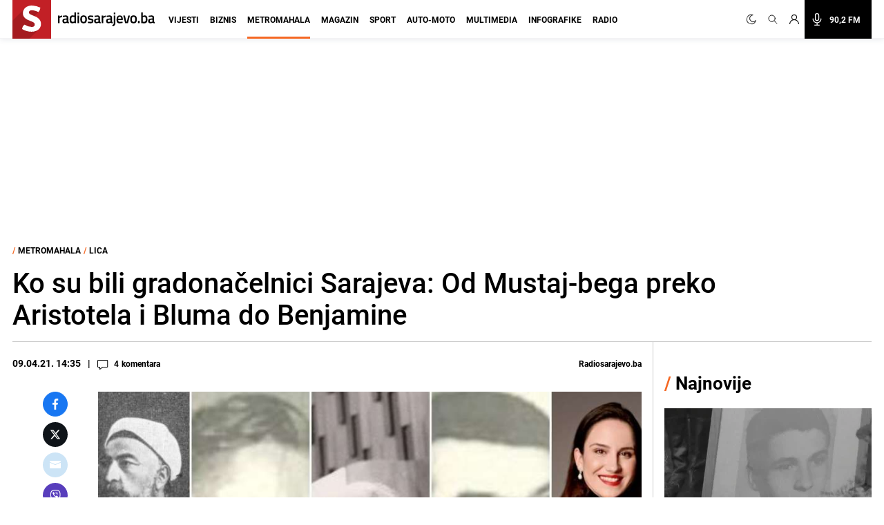

--- FILE ---
content_type: text/html; charset=UTF-8
request_url: https://radiosarajevo.ba/metromahala/lica/ko-su-bili-gradonacelnici-sarajeva-od-mustaj-bega-preko-aristotela-i-bluma-do-benjamine/413123
body_size: 26056
content:
<!doctype html>
<html class="no-js     " lang="hr">
<head>
    <meta charset="utf-8">
    <meta http-equiv="x-ua-compatible" content="ie=edge">
        <title>Ko su bili gradonačelnici Sarajeva: Od Mustaj-bega preko Aristotela i Bluma do Benjamine</title>
        <meta name="google" content="notranslate" />
    <meta name="viewport" content="width=device-width, initial-scale=1">
    <link rel="preconnect" href="//storage.radiosarajevo.ba" />
    <link rel="preconnect" href="https://www.googletagmanager.com" crossorigin>
    <link rel="stylesheet" href="https://radiosarajevo.ba/assets/build/css/style.css?v=202512101044">

            <link rel="stylesheet" href="https://radiosarajevo.ba/assets/vendor/photoswipe/photoswipe.css">
    <link rel="stylesheet" href="https://radiosarajevo.ba/assets/vendor/photoswipe/default-skin/default-skin.css">
        <link rel="preload" fetchpriority="high" as="image" href="https://storage.radiosarajevo.ba/article/413123/871x540/sarajevski_gradonacelnici_radiosarajevo.jpg?v1617972913">
                      <link rel="preload" fetchpriority="high" as="image" href="https://storage.radiosarajevo.ba/article/621984/300x185/screenshot-2026-01-16-115514.jpg?v1768561293">
                 <link rel="preload" fetchpriority="high" as="image" href="https://storage.radiosarajevo.ba/article/621618/300x185/20260109-131617.jpg?v1768310210">
                 <link rel="preload" fetchpriority="high" as="image" href="https://storage.radiosarajevo.ba/article/621206/300x185/hajrudin-causevic-profesor-facebook-090126.jpg?v1767985988">
                 <style>

        .comment-block-time::before{content:'|';padding: 0 8px;}
        .holder{z-index: 1000!important;}
        .pswp{
            z-index: 1000000!important;
        }

        @media  only screen and (min-width: 690px) {
            .comment-block-time::before{
                content:'|';
                padding: 0 10px;
            }
            .figcaption-position{bottom:105px;}
            .figcaption-position-one-img{bottom:0;}
        }

    </style>
    
    <script async src="//pahtsx.tech/c/radiosarajevo.js"></script>

    <link rel="preload" fetchpriority="high" as="image" href="https://radiosarajevo.ba/assets/img/logo.svg">
    <link rel="preload" fetchpriority="high" as="image" href="https://radiosarajevo.ba/assets/img/radiosarajevo-black.svg">
    <link rel="preload" href="https://radiosarajevo.ba/assets/fonts/roboto-regular-webfont.woff2" as="font" type="font/woff2" crossorigin>
    <link rel="preload" href="https://radiosarajevo.ba/assets/fonts/roboto-bold-webfont.woff2" as="font" type="font/woff2" crossorigin>

    <meta name="theme-color" content="#C22026">
<meta name="msapplication-navbutton-color" content="#C22026">
<meta name="apple-mobile-web-app-status-bar-style" content="#C22026">
<meta name="msapplication-TileImage" content="https://radiosarajevo.ba/assets/media/ms-icon-144x144.png?v=202512101044">
<link rel="apple-touch-icon" sizes="57x57" href="https://radiosarajevo.ba/assets/media/apple-icon-57x57.png?v=202512101044">
<link rel="apple-touch-icon" sizes="60x60" href="https://radiosarajevo.ba/assets/media/apple-icon-60x60.png?v=202512101044">
<link rel="apple-touch-icon" sizes="72x72" href="https://radiosarajevo.ba/assets/media/apple-icon-72x72.png?v=202512101044">
<link rel="apple-touch-icon" sizes="76x76" href="https://radiosarajevo.ba/assets/media/apple-icon-76x76.png?v=202512101044">
<link rel="apple-touch-icon" sizes="114x114" href="https://radiosarajevo.ba/assets/media/apple-icon-114x114.png?v=202512101044">
<link rel="apple-touch-icon" sizes="120x120" href="https://radiosarajevo.ba/assets/media/apple-icon-120x120.png?v=202512101044">
<link rel="apple-touch-icon" sizes="144x144" href="https://radiosarajevo.ba/assets/media/apple-icon-144x144.png?v=202512101044">
<link rel="apple-touch-icon" sizes="152x152" href="https://radiosarajevo.ba/assets/media/apple-icon-152x152.png?v=202512101044">
<link rel="apple-touch-icon" sizes="180x180" href="https://radiosarajevo.ba/assets/media/apple-icon-180x180.png?v=202512101044">
<link rel="icon" type="image/png" sizes="192x192"  href="https://radiosarajevo.ba/assets/media/android-icon-192x192.png?v=202512101044">
<link rel="icon" type="image/png" sizes="32x32" href="https://radiosarajevo.ba/assets/media/favicon-32x32.png?v=202512101044">
<link rel="icon" type="image/png" sizes="96x96" href="https://radiosarajevo.ba/assets/media/favicon-96x96.png?v=202512101044">
<link rel="icon" type="image/png" sizes="16x16" href="https://radiosarajevo.ba/assets/media/favicon-16x16.png?v=202512101044">
    <link rel="manifest" href="https://radiosarajevo.ba/assets/media/manifest.json?v=202512101044">

    <meta name="csrf-token" content="CRJxn94V5j6K5KwEWr5gK7vhxHBPIZQ49LzmGt9S">
    <meta property="fb:pages" content="9659541299">
    <meta property="fb:app_id" content="257212854359532">
    <meta name="apple-itunes-app" content="app-id=1511192197">
    <meta name="facebook-domain-verification" content="kek9bj8htqhfippqb8ww1cbfv2dosa" />

            <meta name="description" content="Uglavnom su to bili iznimno obrazovani, napredni ljudi koji su značajno doprinijeli razvoju glavnog grada naše domovine i prosperitetu njegovih građana" />
        <meta name="keywords" content="benjamina karić biografija gradonačelnica sarajeva, ko je benjamina karić, ko su bili gradonačelnici sarajeva, gradonačelnici sarajevo" />
        <meta property="og:title" content="Ko su bili gradonačelnici Sarajeva: Od Mustaj-bega preko Aristotela i Bluma do Benjamine" />
    <meta property="og:description" content="Benjamina Karić je 39. gradonačelnica Sarajeva koja se u posljednjih 143 godine na&amp;scaron;la na čelu glavnog grada Bosne i Hercegovine, od kako je, dolaskom Austro-Ugarske u Bosnu i Hercegovinu, ova funkcija ustanovljena u skladu sa europsk..." />
    <meta property="og:type" content="article" />
    <meta property="og:url" content="https://radiosarajevo.ba/metromahala/lica/ko-su-bili-gradonacelnici-sarajeva-od-mustaj-bega-preko-aristotela-i-bluma-do-benjamine/413123" />
    <meta property="og:image" content="https://storage.radiosarajevo.ba/article/413123/871x540/sarajevski_gradonacelnici_radiosarajevo.jpg?v1617972913" />
    <meta property="article:author" content="https://www.facebook.com/RadioSarajevo">
    <meta property="article:publisher" content="https://www.facebook.com/RadioSarajevo">
    <meta property="og:site_name" content="radiosarajevo.ba" />
    <meta property="og:image:width" content="1200" />
    <meta property="og:image:height" content="630" />
    <meta name="robots" content="max-image-preview:large">

    <meta name="twitter:creator" content="@radiosarajevo">
    <meta name="twitter:site" content="@radiosarajevo">
    <meta name="twitter:url" content="https://radiosarajevo.ba/metromahala/lica/ko-su-bili-gradonacelnici-sarajeva-od-mustaj-bega-preko-aristotela-i-bluma-do-benjamine/413123">
    <meta name="twitter:title" content="Ko su bili gradonačelnici Sarajeva: Od Mustaj-bega preko Aristotela i Bluma do Benjamine">
    <meta name="twitter:description" content="Benjamina Karić je 39. gradonačelnica Sarajeva koja se u posljednjih 143 godine na&amp;scaron;la na čelu glavnog grada Bosne i Hercegovine, od kako je, dolaskom Austro-Ugarske u Bosnu i Hercegovinu, ova funkcija ustanovljena u skladu sa europsk...">
    <meta name="twitter:card" content="summary">
    <meta name="twitter:image" content="https://storage.radiosarajevo.ba/article/413123/871x540/sarajevski_gradonacelnici_radiosarajevo.jpg?v1617972913">

    <link rel="canonical" href="https://radiosarajevo.ba/metromahala/lica/ko-su-bili-gradonacelnici-sarajeva-od-mustaj-bega-preko-aristotela-i-bluma-do-benjamine/413123"/>
    <link rel="amphtml" href="https://radiosarajevo.ba/amp/metromahala/lica/ko-su-bili-gradonacelnici-sarajeva-od-mustaj-bega-preko-aristotela-i-bluma-do-benjamine/413123"/>

                        <meta http-equiv="refresh" content="600">
            
    <script type="application/ld+json">
    {
    "@context": "https://schema.org",
    "@type": "NewsArticle",
    "mainEntityOfPage": {
    "@type": "WebPage",
    "@id": "https://radiosarajevo.ba/metromahala/lica/ko-su-bili-gradonacelnici-sarajeva-od-mustaj-bega-preko-aristotela-i-bluma-do-benjamine/413123"
    },
    "headline": "Ko su bili gradonačelnici Sarajeva: Od Mustaj-bega preko Aristotela i Bluma do Benjamine",
    "description": "Benjamina Karić je 39. gradonačelnica Sarajeva koja se u posljednjih 143 godine na&amp;scaron;la na čelu glavnog grada Bosne i Hercegovine, od kako je, dolaskom Austro-Ugarske u Bosnu i Hercegovinu, ova funkcija ustanovljena u skladu sa europsk...",
    "image": {
    "@type": "ImageObject",
    "url": "https://storage.radiosarajevo.ba/article/413123/871x540/sarajevski_gradonacelnici_radiosarajevo.jpg?v1617972913"
    },
    "datePublished": "2021-04-09T14:35:00+02:00",
    "dateModified": "2021-04-09T14:35:00+02:00",
    "isAccessibleForFree": true,
    "author": {
    "@type": "Person",
    "name": "Radiosarajevo.ba"
    },
    "publisher": {
    "@type": "NewsMediaOrganization",
    "name": "Radiosarajevo.ba",
    "telephone": "+ 387 33 557 910",
    "email": "redakcija@radiosarajevo.ba",
     "address": {
            "@type": "PostalAddress",
            "streetAddress": "Musala 5",
            "addressLocality": "Sarajevo",
            "addressRegion": "Bosna i Hercegovina",
            "postalCode": "71000",
            "addressCountry": "BA"
     },
	"sameAs": [
            "https://www.facebook.com/RadioSarajevo",
            "https://www.instagram.com/radiosarajevo/?hl=en",
            "https://twitter.com/radiosarajevo",
            "https://www.youtube.com/channel/UCoMY2JtBEfX_1ZEZCeYWdKw"
    ],
	"ownershipFundingInfo":"https://radiosarajevo.ba/stranica/impressum/3",
    "logo": {
    "@type": "ImageObject",
    "url": "https://radiosarajevo.ba/assets/media/logo.png"
    }
    }
    }
</script>

    <script type="application/ld+json">
    {
     "@context": "https://schema.org",
     "@type": "BreadcrumbList",
     "itemListElement":
     [
      {
       "@type": "ListItem",
       "position": 1,
       "item":
       {
        "@id": "https://radiosarajevo.ba",
        "name": "Radiosarajevo.ba"
        }
      },
        {
       "@type": "ListItem",
       "position": 2,
       "item":
       {
        "@id": "https://radiosarajevo.ba/metromahala",
        "name": "Metromahala"
        }
      },
        {
       "@type": "ListItem",
       "position": 3,
       "item":
       {
        "@id": "https://radiosarajevo.ba/metromahala/lica",
        "name": "Lica"
        }
      }
      ]
    }
</script>

    

            <script>
            (function(a,g,b,c){a[c]=a[c]||function(){
                "undefined"===typeof a.ipromNS?(a[c].q=a[c].q||[]).push(arguments):a.ipromNS.execute(arguments)};
                var k=function(){var b=g.getElementsByTagName("script")[0];return function h(f){var e=f.shift();a[c]("setConfig",{server:e});
                    var d=document.createElement("script");0<f.length&&(d.onerror=function(){a[c]("setConfig",{blocked:!0});h(f)});
                    d.src="//cdn."+e+"/ipromNS.js";d.async=!0;d.defer=!0;b.parentNode.insertBefore(d,b)}}(),e=b;"string"===typeof b&&(e=[b]);k(e)
            })(window, document,[ "ipromcloud.com", "mabipa.com"],"_ipromNS");

                        _ipromNS('init', {
                sitePath      : ['radiosarajevo', 'metromahala'],
                cookieConsent : true
            });
                    </script>
    
    <script async src="https://www.googletagmanager.com/gtag/js?id=G-LW95WV7BZG"></script>
    <script>
      window.dataLayer = window.dataLayer || [];
      function gtag(){dataLayer.push(arguments);}
      gtag('js', new Date());

      gtag('config', 'G-LW95WV7BZG');
      //gtag('config', 'AW-386474001');
    </script>

    
    <script>
    /* <![CDATA[ */
    (function() {
        var d=document,
                h=d.getElementsByTagName('head')[0],
                s=d.createElement('script');
        s.type='text/javascript';
        s.async=true;
        s.src=document.location.protocol + '//script.dotmetrics.net/door.js?id=1404';
        h.appendChild(s);
    }());
    /* ]]> */
    </script>

    <script>
    !function(f,b,e,v,n,t,s)
    {if(f.fbq)return;n=f.fbq=function(){n.callMethod?
            n.callMethod.apply(n,arguments):n.queue.push(arguments)};
        if(!f._fbq)f._fbq=n;n.push=n;n.loaded=!0;n.version='2.0';
        n.queue=[];t=b.createElement(e);t.async=!0;
        t.src=v;s=b.getElementsByTagName(e)[0];
        s.parentNode.insertBefore(t,s)}(window,document,'script',
            'https://connect.facebook.net/en_US/fbevents.js');
        fbq('init', '1558486717776491');
        fbq('track', 'PageView');

        fbq('init', '574475780864107');
        fbq('track', 'PageView');
    </script>
    <script async src="https://fundingchoicesmessages.google.com/i/pub-9349882814557951?ers=1" nonce="yEcJyxFXpFi5XRVo_dSA1g"></script><script nonce="yEcJyxFXpFi5XRVo_dSA1g">(function() {function signalGooglefcPresent() {if (!window.frames['googlefcPresent']) {if (document.body) {const iframe = document.createElement('iframe'); iframe.style = 'width: 0; height: 0; border: none; z-index: -1000; left: -1000px; top: -1000px;'; iframe.style.display = 'none'; iframe.name = 'googlefcPresent'; document.body.appendChild(iframe);} else {setTimeout(signalGooglefcPresent, 0);}}}signalGooglefcPresent();})();</script>
    <script async src="https://pagead2.googlesyndication.com/pagead/js/adsbygoogle.js?client=ca-pub-9349882814557951" crossorigin="anonymous"></script>
</head>
<body class="metromahala  font-roboto h-full">
<header class="w-full height-48 height-14 relative " style="z-index:10000;">
    <div class="header w-full fixed height-48 height-14 z-20 border-b shadow-navbar border-navbar-border" id="header">
        <div class="w-full   container mx-auto  lg:mx-auto lg:px-2" >
            <nav class="flex items-center justify-end flex-wrap ">
                <a href="https://radiosarajevo.ba/" class="logo height-48 height-14 ml-0 mr-auto flex items-center lg:justify-start overflow-hidden" >
                    <div class="bg-rsa-red relative height-48 width-48 width-14 height-14 mr-2.5">
                        <img class="w-9 h-10 absolute bottom-0 lg:-ml-0.5 lg:w-11 lg:h-12" src="https://radiosarajevo.ba/assets/img/logo.svg" width="56" height="56" alt="Radiosarajevo.ba">
                    </div>
                    <img class="logo-title hidden" src="https://radiosarajevo.ba/assets/img/radiosarajevo-black.svg" width="140" height="20" alt="Radiosarajevo.ba">
                </a>
                <div class="height-48 height-14 flex items-center justify-center lg:order-last">
                                                            <span class="hidden search-icons focus:outline-none focus:shadow-none cursor-pointer" id="light" onclick="themeToggle(this);" title="Prebaci na light mode.">
                        <svg class="w-5 h-5 mx-1.5 lg:w-4 lg:h-4 xl:w-5 xl:h-5 lg:mr-1 lg:ml-0 xl:mx-2 xl:ml-0 2xl:mx-3 fill-curennt"  viewBox="0 0 512 512" xml:space="preserve" xmlns="http://www.w3.org/2000/svg" xmlns:xlink="http://www.w3.org/1999/xlink"><g><g><path  fill="currentColor" d="M256,144c-61.75,0-112,50.25-112,112s50.25,112,112,112s112-50.25,112-112S317.75,144,256,144z M256,336    c-44.188,0-80-35.812-80-80c0-44.188,35.812-80,80-80c44.188,0,80,35.812,80,80C336,300.188,300.188,336,256,336z M256,112    c8.833,0,16-7.167,16-16V64c0-8.833-7.167-16-16-16s-16,7.167-16,16v32C240,104.833,247.167,112,256,112z M256,400    c-8.833,0-16,7.167-16,16v32c0,8.833,7.167,16,16,16s16-7.167,16-16v-32C272,407.167,264.833,400,256,400z M380.438,154.167    l22.625-22.625c6.25-6.25,6.25-16.375,0-22.625s-16.375-6.25-22.625,0l-22.625,22.625c-6.25,6.25-6.25,16.375,0,22.625    S374.188,160.417,380.438,154.167z M131.562,357.834l-22.625,22.625c-6.25,6.249-6.25,16.374,0,22.624s16.375,6.25,22.625,0    l22.625-22.624c6.25-6.271,6.25-16.376,0-22.625C147.938,351.583,137.812,351.562,131.562,357.834z M112,256    c0-8.833-7.167-16-16-16H64c-8.833,0-16,7.167-16,16s7.167,16,16,16h32C104.833,272,112,264.833,112,256z M448,240h-32    c-8.833,0-16,7.167-16,16s7.167,16,16,16h32c8.833,0,16-7.167,16-16S456.833,240,448,240z M131.541,154.167    c6.251,6.25,16.376,6.25,22.625,0c6.251-6.25,6.251-16.375,0-22.625l-22.625-22.625c-6.25-6.25-16.374-6.25-22.625,0    c-6.25,6.25-6.25,16.375,0,22.625L131.541,154.167z M380.459,357.812c-6.271-6.25-16.376-6.25-22.625,0    c-6.251,6.25-6.271,16.375,0,22.625l22.625,22.625c6.249,6.25,16.374,6.25,22.624,0s6.25-16.375,0-22.625L380.459,357.812z"/></g></g></svg>
                    </span>
                    <span class="search-icons focus:outline-none focus:shadow-none cursor-pointer" id="dark" onclick="themeToggle(this);" title="Prebaci na dark mode.">
                        <svg class="w-3.5 h-3.5 mx-1.5 lg:w-3.5 lg:h-3.5 xl:w-3.5 xl:h-3.5 lg:mr-1 lg:ml-0 xl:mx-2 xl:ml-0 2xl:mx-3 fill-curennt" style="transform:rotate(20deg)" xmlns="http://www.w3.org/2000/svg" xmlns:xlink="http://www.w3.org/1999/xlink" viewBox="0 0 122.88 122.89"><g><path fill="currentColor" stroke="currentColor" stroke-width="3" d="M49.06,1.27c2.17-0.45,4.34-0.77,6.48-0.98c2.2-0.21,4.38-0.31,6.53-0.29c1.21,0.01,2.18,1,2.17,2.21 c-0.01,0.93-0.6,1.72-1.42,2.03c-9.15,3.6-16.47,10.31-20.96,18.62c-4.42,8.17-6.1,17.88-4.09,27.68l0.01,0.07 c2.29,11.06,8.83,20.15,17.58,25.91c8.74,5.76,19.67,8.18,30.73,5.92l0.07-0.01c7.96-1.65,14.89-5.49,20.3-10.78 c5.6-5.47,9.56-12.48,11.33-20.16c0.27-1.18,1.45-1.91,2.62-1.64c0.89,0.21,1.53,0.93,1.67,1.78c2.64,16.2-1.35,32.07-10.06,44.71 c-8.67,12.58-22.03,21.97-38.18,25.29c-16.62,3.42-33.05-0.22-46.18-8.86C14.52,104.1,4.69,90.45,1.27,73.83 C-2.07,57.6,1.32,41.55,9.53,28.58C17.78,15.57,30.88,5.64,46.91,1.75c0.31-0.08,0.67-0.16,1.06-0.25l0.01,0l0,0L49.06,1.27 L49.06,1.27z M51.86,5.2c-0.64,0.11-1.28,0.23-1.91,0.36l-1.01,0.22l0,0c-0.29,0.07-0.63,0.14-1,0.23 c-14.88,3.61-27.05,12.83-34.7,24.92C5.61,42.98,2.46,57.88,5.56,72.94c3.18,15.43,12.31,28.11,24.51,36.15 c12.19,8.03,27.45,11.41,42.88,8.23c15-3.09,27.41-11.81,35.46-23.49c6.27-9.09,9.9-19.98,10.09-31.41 c-2.27,4.58-5.3,8.76-8.96,12.34c-6,5.86-13.69,10.13-22.51,11.95l-0.01,0c-12.26,2.52-24.38-0.16-34.07-6.54 c-9.68-6.38-16.93-16.45-19.45-28.7l0-0.01C31.25,40.58,33.1,29.82,38,20.77C41.32,14.63,46.05,9.27,51.86,5.2L51.86,5.2z"/></g></svg>
                    </span>
                                        <a href="#" class="search-icons focus:outline-none focus:shadow-none" title="Pretraga" id="search">
                        <!-- <svg xmlns="http://www.w3.org/2000/svg" class="w-4 h-4 mx-1.5 lg:w-3.5 lg:h-3.5 xl:w-4 xl:h-4 lg:mx-1 xl:mx-2 2xl:mx-3 fill-curennt" fill="none" viewBox="0 0 24 24" stroke="currentColor">
  <path d="m21 21-6-6m2-5a7 7 0 1 1-14 0 7 7 0 0 1 14 0z"/>
</svg> -->

<svg xmlns="http://www.w3.org/2000/svg" class="w-4 h-4 mx-1.5 lg:w-3.5 lg:h-3.5 xl:w-4 xl:h-4 lg:mx-1 xl:mx-2 2xl:mx-3 fill-curennt" fill="none" viewBox="0 0 24 24" stroke="currentColor">
  <path stroke-linecap="round" stroke-linejoin="round" stroke-width="1.4" d="M21 21l-6-6m2-5a7 7 0 11-14 0 7 7 0 0114 0z" />
</svg>                    </a>
                                            <!-- user kad nisi logovan -->
                            <a href="https://radiosarajevo.ba/auth/login" class="icons focus:outline-none focus:shadow-none" title="Prijava i registracija korisnika">
                                <svg xmlns="http://www.w3.org/2000/svg" class="w-3.5 h-3.5 mx-1.5 lg:w-3 lg:h-3 xl:w-3.5 xl:h-3.5 lg:mx-1 xl:mx-2 2xl:ml-3 2xl:mr-6 fill-current" viewBox="0 0 16 16" stroke="currentColor">
  <path d="M13.657 10.343a7.97 7.97 0 0 0-3.04-1.907 4.623 4.623 0 0 0 2.008-3.811A4.63 4.63 0 0 0 8 0a4.63 4.63 0 0 0-4.625 4.625c0 1.58.796 2.977 2.008 3.811a7.97 7.97 0 0 0-3.04 1.907A7.948 7.948 0 0 0 0 16h1.25A6.758 6.758 0 0 1 8 9.25 6.758 6.758 0 0 1 14.75 16H16a7.948 7.948 0 0 0-2.343-5.657ZM8 8a3.379 3.379 0 0 1-3.375-3.375A3.379 3.379 0 0 1 8 1.25a3.379 3.379 0 0 1 3.375 3.375A3.379 3.379 0 0 1 8 8Z" fill-rule="nonzero" stroke="none"/>
</svg>                            </a>
                                                <a href="/"  class="icons h-14 flex items-center xl:bg-black xl:pr-4 xl:hover:bg-rsa-red " onclick="window.open('/slusaj','Radio Sarajevo','width=1080, height=600'); return false;" title="Slušaj radiosarajevo.ba">
                            <!-- <svg xmlns="http://www.w3.org/2000/svg" class="w-4 h-4 mx-1.5 mr-4 lg:mx-1 xl:w-5 xl:h-5 xl:mx-2 2xl:ml-3 xl:text-white" viewBox="0 0 11 16" stroke="currentColor">
  <g fill-rule="nonzero" stroke="none">
    <path d="M11 8.596c0-.263-.227-.477-.506-.477-.28 0-.506.214-.506.477 0 2.334-2.013 4.233-4.488 4.233-2.475 0-4.488-1.899-4.488-4.233 0-.263-.227-.477-.506-.477-.28 0-.506.214-.506.477 0 2.7 2.198 4.923 4.994 5.165v1.285H3.116c-.28 0-.506.213-.506.477 0 .263.227.477.506.477h4.768c.279 0 .506-.214.506-.477 0-.264-.227-.477-.506-.477H6.006V13.76C8.802 13.52 11 11.296 11 8.596Z"/>
    <path d="M5.5 11.652c1.786 0 3.24-1.371 3.24-3.056v-5.54C8.74 1.37 7.286 0 5.5 0 3.714 0 2.26 1.37 2.26 3.055v5.541c0 1.685 1.454 3.056 3.24 3.056ZM3.272 3.055c0-1.158 1-2.1 2.228-2.1 1.228 0 2.228.942 2.228 2.1v5.541c0 1.159-1 2.101-2.228 2.101-1.228 0-2.228-.942-2.228-2.1V3.054Z"/>
  </g>
</svg> -->

<svg xmlns="http://www.w3.org/2000/svg" class="w-4 h-4 mx-1.5 mr-4 lg:mx-1 xl:w-5 xl:h-5 xl:mx-2 2xl:ml-3 xl:text-white" fill="none" viewBox="0 0 24 24" stroke="currentColor">
  <path stroke-linecap="round" stroke-linejoin="round" stroke-width="1.5" d="M19 11a7 7 0 01-7 7m0 0a7 7 0 01-7-7m7 7v4m0 0H8m4 0h4m-4-8a3 3 0 01-3-3V5a3 3 0 116 0v6a3 3 0 01-3 3z" />
</svg>
                            <span class="hidden font-bold text-white text-sm xl:block"> 90,2 FM</span>
                        </a>
                    
                </div>
                <div class="bg-black height-48 width-48 height-14 width-14 flex items-center justify-center lg:hidden">
                    <a href="#" id="hamburger-btn" class="flex items-center text-white">
                        <span class="sr-only">Otvori meni</span>
                        <svg id="hamburger-btn-open" class="w-6 h-6 text-white" stroke="currentColor" viewBox="0 0 24 24" xmlns="http://www.w3.org/2000/svg"><path stroke-linecap="round" stroke-linejoin="round" stroke-width="2" d="M4 6h16M4 12h16M4 18h16"></path></svg>
                        <svg id="hamburger-btn-closed" class="w-6 h-6 hidden text-white" stroke="currentColor" viewBox="0 0 24 24" xmlns="http://www.w3.org/2000/svg"><path stroke-linecap="round" stroke-linejoin="round" stroke-width="2" d="M6 18L18 6M6 6l12 12"></path></svg>
                    </a>
                </div>
                <div class="navbar-menu hidden p-0 lg:flex h-14 lg:flex-grow lg:items-center lg:w-auto ">
                    <div class="text-sm flex flex-col lg:flex-grow lg:flex-row text-left lg:p-0 lg:items-center height-14 lg:ml-1 lg:mr-auto xl:ml-3">
                                                    <div class="group relative z-auto">
                                <a href="https://radiosarajevo.ba/vijesti" class="name-category  text-xl leading-10 font-bold uppercase lg:text-sm lg:leading-9 lg:mx-2 2xl:mx-3 border-b-3 pb-4 focus:outline-none focus:shadow-none   lg:hover:text-vijesti">
                                    Vijesti
                                </a>
                                                            </div>
                                                    <div class="group relative z-auto">
                                <a href="https://radiosarajevo.ba/biznis" class="name-category  text-xl leading-10 font-bold uppercase lg:text-sm lg:leading-9 lg:mx-2 2xl:mx-3 border-b-3 pb-4 focus:outline-none focus:shadow-none   lg:hover:text-biznis">
                                    Biznis
                                </a>
                                                            </div>
                                                    <div class="group relative z-auto">
                                <a href="https://radiosarajevo.ba/metromahala" class="name-category  active  text-xl leading-10 font-bold uppercase lg:text-sm lg:leading-9 lg:mx-2 2xl:mx-3 border-b-3 pb-4 focus:outline-none focus:shadow-none   lg:hover:text-metromahala">
                                    Metromahala
                                </a>
                                                            </div>
                                                    <div class="group relative z-auto">
                                <a href="https://radiosarajevo.ba/magazin" class="name-category  text-xl leading-10 font-bold uppercase lg:text-sm lg:leading-9 lg:mx-2 2xl:mx-3 border-b-3 pb-4 focus:outline-none focus:shadow-none   lg:hover:text-magazin">
                                    Magazin
                                </a>
                                                            </div>
                                                    <div class="group relative z-auto">
                                <a href="https://radiosarajevo.ba/sport" class="name-category  text-xl leading-10 font-bold uppercase lg:text-sm lg:leading-9 lg:mx-2 2xl:mx-3 border-b-3 pb-4 focus:outline-none focus:shadow-none   lg:hover:text-sport">
                                    Sport
                                </a>
                                                            </div>
                                                    <div class="group relative z-auto">
                                <a href="https://radiosarajevo.ba/auto-moto" class="name-category  text-xl leading-10 font-bold uppercase lg:text-sm lg:leading-9 lg:mx-2 2xl:mx-3 border-b-3 pb-4 focus:outline-none focus:shadow-none   lg:hover:text-auto-moto">
                                    Auto-moto
                                </a>
                                                            </div>
                                                    <div class="group relative z-auto">
                                <a href="https://radiosarajevo.ba/multimedia" class="name-category  text-xl leading-10 font-bold uppercase lg:text-sm lg:leading-9 lg:mx-2 2xl:mx-3 border-b-3 pb-4 focus:outline-none focus:shadow-none   lg:hover:text-multimedia">
                                    Multimedia
                                </a>
                                                            </div>
                                                    <div class="group relative z-auto">
                                <a href="https://radiosarajevo.ba/infografike" class="name-category  text-xl leading-10 font-bold uppercase lg:text-sm lg:leading-9 lg:mx-2 2xl:mx-3 border-b-3 pb-4 focus:outline-none focus:shadow-none   lg:hover:text-infografike">
                                    Infografike
                                </a>
                                                            </div>
                                                    <div class="group relative z-auto">
                                <a href="https://radiosarajevo.ba/radio" class="name-category  text-xl leading-10 font-bold uppercase lg:text-sm lg:leading-9 lg:mx-2 2xl:mx-3 border-b-3 pb-4 focus:outline-none focus:shadow-none   lg:hover:text-radio">
                                    Radio
                                </a>
                                                            </div>
                                            </div>
                </div>
            </nav>
        </div>
    </div>
</header>
<div class=" hidden  relative container md:px-2 mx-auto " id="searchOpen">
    <div class="w-full height-48 height-14 px-4 flex items-center bg-search-bg" >
        <div class="container mx-auto">
            <form action="https://radiosarajevo.ba/pretraga" method="get" class="w-full">
                <div class="flex flex-row items-center justify-center">
                    <!-- <svg xmlns="http://www.w3.org/2000/svg" class="icon-black w-5 h-5 mr-4 hidden md:block" fill="none" viewBox="0 0 24 24" stroke="currentColor">
  <path d="m21 21-6-6m2-5a7 7 0 1 1-14 0 7 7 0 0 1 14 0z"/>
</svg> -->

<svg xmlns="http://www.w3.org/2000/svg" class="icon-black w-5 h-5 mr-4 hidden md:block" fill="none" viewBox="0 0 24 24" stroke="currentColor">
  <path stroke-linecap="round" stroke-linejoin="round" stroke-width="1.4" d="M21 21l-6-6m2-5a7 7 0 11-14 0 7 7 0 0114 0z" />
</svg>                    <input value="" class="no-focus search-box w-full bg-transparent p-0 md:px-4 text-black text-lg leading-4 placeholder-black" id="search_open" type="text" name="keywords" required placeholder="Pretraži">
                    <button class="md:bg-rsa-red md:rounded-md md:px-4 md:py-px md:leading-7 md:text-white font-bold text-base focus:outline-none focus:shadow-outline   md:hover:bg-black md:hover:border-black" type="submit">
                        <span class="hidden md:block">Pretraži</span>
                        <!-- <svg xmlns="http://www.w3.org/2000/svg" class="icon-black w-5 h-5 md:hidden" fill="none" viewBox="0 0 24 24" stroke="currentColor">
  <path d="m21 21-6-6m2-5a7 7 0 1 1-14 0 7 7 0 0 1 14 0z"/>
</svg> -->

<svg xmlns="http://www.w3.org/2000/svg" class="icon-black w-5 h-5 md:hidden" fill="none" viewBox="0 0 24 24" stroke="currentColor">
  <path stroke-linecap="round" stroke-linejoin="round" stroke-width="1.4" d="M21 21l-6-6m2-5a7 7 0 11-14 0 7 7 0 0114 0z" />
</svg>                    </button>
                                        <svg class="icon-black w-6 h-6 cursor-pointer ml-2" stroke="currentColor" viewBox="0 0 24 24" xmlns="http://www.w3.org/2000/svg" id="close_search">
  <path stroke-linecap="round" stroke-linejoin="round" stroke-width="2" d="M6 18 18 6M6 6l12 12"/>
</svg>                </div>
            </form>
        </div>
    </div>
</div>

<!-- Main content -->
<div class="main">
    
        <div class="bg-white top-48 z-10 w-full top-56 hidden" id="news_open_scroll_title" style="z-index:1050;">
    <section class=" hidden mx-auto container w-full  p-4 flex-col md:flex lg:flex-row lg:items-center lg:justify-between" >
        <h2 class="font-bold text-lg mb-4 lg:mb-0 lg:w-8/12">Ko su bili gradonačelnici Sarajeva: Od Mustaj-bega preko Aristotela i Bluma do Benjamine</h2>
        <div class="flex items-center w-full justify-end">
                        <a href="https://radiosarajevo.ba/metromahala/lica/ko-su-bili-gradonacelnici-sarajeva-od-mustaj-bega-preko-aristotela-i-bluma-do-benjamine/413123/komentari" class="cursor-pointer hover:text-color flex items-center mr-4 md:mr-0 comment-block">
                <svg xmlns="http://www.w3.org/2000/svg" viewBox="0 0 18 16" class="w-4 h-4 mt-0.5 fill-current">
  <path d="M4 16a.572.572 0 0 1-.571-.571V12.57H1.714C.77 12.571 0 11.802 0 10.857V1.714C0 .77.77 0 1.714 0H15.43c.945 0 1.714.77 1.714 1.714v9.143c0 .945-.77 1.714-1.714 1.714H8.486l-4.129 3.304A.57.57 0 0 1 4 16ZM1.714 1.143a.572.572 0 0 0-.571.571v9.143c0 .315.256.572.571.572H4a.57.57 0 0 1 .571.571v2.24l3.358-2.686a.571.571 0 0 1 .357-.125h7.143a.572.572 0 0 0 .571-.572V1.714a.572.572 0 0 0-.571-.571H1.714Z" fill-rule="nonzero"/>
</svg>                <div class="-ml-5 text-sm font-bold -mt-1 md:mt-0 md:ml-2"><span class="comment-counts">4</span> <span class="hidden md:inline">komentara</span></div>
            </a>
                        <span class="hidden text-sm font-bold md:inline mx-3">| </span>
            <span class="hidden text-sm font-bold md:inline mr-4">Podijeli </span>
            <div class="flex flex-row tems-center justify-center">
                <a style="background:#1877F2;border-color:#1877F2;" href="https://www.facebook.com/sharer.php?u=https://radiosarajevo.ba/metromahala/lica/ko-su-bili-gradonacelnici-sarajeva-od-mustaj-bega-preko-aristotela-i-bluma-do-benjamine/413123" onclick="window.open(this.href, 'fbWindow', 'left=50,top=50,width=600,height=450,toolbar=0'); return false;" class="share-icon border text-white rounded-full w-9 h-9 flex items-center justify-center mr-2 last:mr-0" rel="noopener" title="Podijeli na Facebook">
                    <svg xmlns="http://www.w3.org/2000/svg" viewBox="0 0 24 24" class="w-4 h-4 fill-current">
  <path d="M15.997 3.985h2.191V.169C17.81.117 16.51 0 14.996 0c-3.159 0-5.323 1.987-5.323 5.639V9H6.187v4.266h3.486V24h4.274V13.267h3.345l.531-4.266h-3.877V6.062c.001-1.233.333-2.077 2.051-2.077z"/>
</svg>                </a>
                <a style="background:#0F1419;border-color:#0F1419;" href="https://twitter.com/intent/tweet?text=Ko%20su%20bili%20gradona%C4%8Delnici%20Sarajeva%3A%20Od%20Mustaj-bega%20preko%20Aristotela%20i%20Bluma%20do%20Benjamine&amp;url=https://radiosarajevo.ba/metromahala/lica/ko-su-bili-gradonacelnici-sarajeva-od-mustaj-bega-preko-aristotela-i-bluma-do-benjamine/413123" onclick="window.open(this.href, 'twitterWin', 'left=50,top=50,width=600,height=450,toolbar=0'); return false;" class="share-icon border text-white rounded-full w-9 h-9 flex items-center justify-center mr-2 last:mr-0" rel="noopener" title="Podijeli na Twitter">
                    <svg xmlns="http://www.w3.org/2000/svg" viewBox="0 0 512 512" class="w-4 h-4 fill-current">
  <path fill="currentColor" d="M389.2 48h70.6L305.6 224.2 487 464H345L233.7 318.6 106.5 464H35.8L200.7 275.5 26.8 48H172.4L272.9 180.9 389.2 48zM364.4 421.8h39.1L151.1 88h-42L364.4 421.8z"/>
</svg>                </a>
                                <a style="background:#CCE4F6;border-color:#CCE4F6;" href="mailto:?subject=Ko%20su%20bili%20gradona%C4%8Delnici%20Sarajeva%3A%20Od%20Mustaj-bega%20preko%20Aristotela%20i%20Bluma%20do%20Benjamine&amp;body=https://radiosarajevo.ba/metromahala/lica/ko-su-bili-gradonacelnici-sarajeva-od-mustaj-bega-preko-aristotela-i-bluma-do-benjamine/413123" class="share-icon border text-white rounded-full w-9 h-9 flex items-center justify-center mr-2 last:mr-0" rel="noopener" title="Pošalji na e-mail">
                    <svg xmlns="http://www.w3.org/2000/svg" viewBox="0 0 19 14" class="w-4 h-4 fill-current">
    <path d="M17.813 0H1.188C.531 0 0 .532 0 1.188v.675l9.5 4.023L19 1.862v-.675C19 .532 18.468 0 17.812 0Z"/>
    <path d="M9.732 7.077a.582.582 0 0 1-.464 0L0 3.153v8.722c0 .655.532 1.188 1.188 1.188h16.625c.655 0 1.187-.533 1.187-1.188V3.153L9.732 7.077Z"/>
</svg>                </a>
                <a style="background:#583EBC;border-color:#583EBC;" href="viber://forward?text=https://radiosarajevo.ba/metromahala/lica/ko-su-bili-gradonacelnici-sarajeva-od-mustaj-bega-preko-aristotela-i-bluma-do-benjamine/413123" class="share-icon border text-white rounded-full w-9 h-9 flex items-center justify-center mr-2 last:mr-0" rel="noopener" title="Podijeli na Viber">
                    <svg xmlns="http://www.w3.org/2000/svg" viewBox="0 0 24 24" class="w-4 h-4 fill-current">
  <path d="M23.155 13.893c.716-6.027-.344-9.832-2.256-11.553l.001-.001C17.814-.6 7.392-1.035 3.7 2.471 2.042 4.186 1.458 6.703 1.394 9.819c-.064 3.117-.14 8.956 5.301 10.54H6.7l-.005 2.419s-.037.98.589 1.177c.716.232 1.04-.223 3.267-2.883 3.724.323 6.584-.417 6.909-.525.752-.252 5.007-.815 5.695-6.654zM10.918 19.37s-2.357 2.939-3.09 3.702c-.24.248-.503.225-.499-.267 0-.323.018-4.016.018-4.016-4.613-1.322-4.341-6.294-4.291-8.895.05-2.602.526-4.733 1.93-6.168C8.225.689 17.362 1.368 19.69 3.556c2.846 2.523 1.833 9.651 1.839 9.894-.585 4.874-4.033 5.183-4.667 5.394-.271.09-2.786.737-5.944.526z"/>
  <path d="M12.222 4.297c-.385 0-.385.6 0 .605 2.987.023 5.447 2.105 5.474 5.924 0 .403.59.398.585-.005h-.001c-.032-4.115-2.718-6.501-6.058-6.524z"/>
  <path d="M16.151 10.193c-.009.398.58.417.585.014.049-2.269-1.35-4.138-3.979-4.335-.385-.028-.425.577-.041.605 2.28.173 3.481 1.729 3.435 3.716zM15.521 12.774c-.494-.286-.997-.108-1.205.173l-.435.563c-.221.286-.634.248-.634.248-3.014-.797-3.82-3.951-3.82-3.951s-.037-.427.239-.656l.544-.45c.272-.216.444-.736.167-1.247-.74-1.337-1.237-1.798-1.49-2.152-.266-.333-.666-.408-1.082-.183h-.009c-.865.506-1.812 1.453-1.509 2.428.517 1.028 1.467 4.305 4.495 6.781 1.423 1.171 3.675 2.371 4.631 2.648l.009.014c.942.314 1.858-.67 2.347-1.561v-.007c.217-.431.145-.839-.172-1.106-.562-.548-1.41-1.153-2.076-1.542z"/>
  <path d="M13.169 8.104c.961.056 1.427.558 1.477 1.589.018.403.603.375.585-.028-.064-1.346-.766-2.096-2.03-2.166-.385-.023-.421.582-.032.605z"/>
</svg>                </a>
                <a style="background:#2AD469;border-color:#2AD469;" href="whatsapp://send?text=https://radiosarajevo.ba/metromahala/lica/ko-su-bili-gradonacelnici-sarajeva-od-mustaj-bega-preko-aristotela-i-bluma-do-benjamine/413123" class="share-icon border text-white rounded-full w-9 h-9 flex items-center justify-center mr-2 last:mr-0" rel="noopener" title="Podijeli na Whatsapp">
                    <svg xmlns="http://www.w3.org/2000/svg" viewBox="0 0 448 512" class="w-4 h-4 fill-current">
  <path d="M380.9 97.1C339 55.1 283.2 32 223.9 32c-122.4 0-222 99.6-222 222 0 39.1 10.2 77.3 29.6 111L0 480l117.7-30.9c32.4 17.7 68.9 27 106.1 27h.1c122.3 0 224.1-99.6 224.1-222 0-59.3-25.2-115-67.1-157zm-157 341.6c-33.2 0-65.7-8.9-94-25.7l-6.7-4-69.8 18.3L72 359.2l-4.4-7c-18.5-29.4-28.2-63.3-28.2-98.2 0-101.7 82.8-184.5 184.6-184.5 49.3 0 95.6 19.2 130.4 54.1 34.8 34.9 56.2 81.2 56.1 130.5 0 101.8-84.9 184.6-186.6 184.6zm101.2-138.2c-5.5-2.8-32.8-16.2-37.9-18-5.1-1.9-8.8-2.8-12.5 2.8-3.7 5.6-14.3 18-17.6 21.8-3.2 3.7-6.5 4.2-12 1.4-32.6-16.3-54-29.1-75.5-66-5.7-9.8 5.7-9.1 16.3-30.3 1.8-3.7.9-6.9-.5-9.7-1.4-2.8-12.5-30.1-17.1-41.2-4.5-10.8-9.1-9.3-12.5-9.5-3.2-.2-6.9-.2-10.6-.2-3.7 0-9.7 1.4-14.8 6.9-5.1 5.6-19.4 19-19.4 46.3 0 27.3 19.9 53.7 22.6 57.4 2.8 3.7 39.1 59.7 94.8 83.8 35.2 15.2 49 16.5 66.6 13.9 10.7-1.6 32.8-13.4 37.4-26.4 4.6-13 4.6-24.1 3.2-26.4-1.3-2.5-5-3.9-10.5-6.6z"/>
</svg>                </a>
                <div style="background:#c22026;border-color:#c22026;" onclick="copy(this);" data-copy="copy-link-scroll" class="share-icon cursor-pointer border text-white rounded-full w-9 h-9 flex items-center justify-center mr-2 last:mr-0" title="Kopiraj link">
                    <span id="copy-link-scroll" class="tooltip-holder absolute w-max -right-5 z-50 invisible" style="margin-top:-78px; z-index:1000;">
                        <span class="z-50 rounded p-1 bg-rsa-red text-white text-xs w-max">Link je kopiran</span>
                        <svg xmlns="http://www.w3.org/2000/svg" viewBox="0 0 32 16" class="w-4 text-rsa-red rotate-180 z-10 absolute" style="right:27px">
                            <path fill="currentColor" d="M16 0l16 16H0z"></path>
                        </svg>
                    </span>
                    <svg xmlns="http://www.w3.org/2000/svg" viewBox="0 0 640 512" class="w-4 h-4 fill-current">
    <path d="M579.8 267.7c56.5-56.5 56.5-148 0-204.5c-50-50-128.8-56.5-186.3-15.4l-1.6 1.1c-14.4 10.3-17.7 30.3-7.4 44.6s30.3 17.7 44.6 7.4l1.6-1.1c32.1-22.9 76-19.3 103.8 8.6c31.5 31.5 31.5 82.5 0 114L422.3 334.8c-31.5 31.5-82.5 31.5-114 0c-27.9-27.9-31.5-71.8-8.6-103.8l1.1-1.6c10.3-14.4 6.9-34.4-7.4-44.6s-34.4-6.9-44.6 7.4l-1.1 1.6C206.5 251.2 213 330 263 380c56.5 56.5 148 56.5 204.5 0L579.8 267.7zM60.2 244.3c-56.5 56.5-56.5 148 0 204.5c50 50 128.8 56.5 186.3 15.4l1.6-1.1c14.4-10.3 17.7-30.3 7.4-44.6s-30.3-17.7-44.6-7.4l-1.6 1.1c-32.1 22.9-76 19.3-103.8-8.6C74 372 74 321 105.5 289.5L217.7 177.2c31.5-31.5 82.5-31.5 114 0c27.9 27.9 31.5 71.8 8.6 103.9l-1.1 1.6c-10.3 14.4-6.9 34.4 7.4 44.6s34.4 6.9 44.6-7.4l1.1-1.6C433.5 260.8 427 182 377 132c-56.5-56.5-148-56.5-204.5 0L60.2 244.3z"/>
</svg>                </div>
            </div>
        </div>
    </section>
</div>
    
    <article data-article-id="413123" data-comment-count="4" class="main-article container pt-4 mx-auto md:px-2 lg:pt-6">
                    <div style="min-height: 250px; width: 100%" class="mx-auto mb-6">
                <div class="iAdserver" data-iadserver-zone="25"><script>_ipromNS('zone',25);</script></div>
            </div>
                <div class="breadcrumb font-bold flex flex-row uppercase mb-4 text-sm leading-4 px-2 md:px-0">
            <span>/</span><a href="https://radiosarajevo.ba/metromahala" class="mx-1">Metromahala</a>
            <span>/</span><a href="https://radiosarajevo.ba/metromahala/lica" class="mx-1">Lica</a>
        </div>
        <h1 class="font-medium text-26 leading-30 mb-4 md:text-4xl lg:text-6xl lg:leading-46 lg:w-10/12 px-2 md:px-0 lg:mb-4">
            Ko su bili gradonačelnici Sarajeva: Od Mustaj-bega preko Aristotela i Bluma do Benjamine
        </h1>
        <div class="flex flex-col lg:flex-row lg:border-t lg:border-form-grey ">
            <div class="w-full lg:pr-4 lg:border-r lg:border-form-grey lg:pt-5 width-lg-max-width">
                <div class="flex items-center justify-between font-bold text-sm mb-5 md:text-base md:mb-4 lg:mb-8 px-2 md:px-0">
                    <div class="flex flex-row items-center mb-0 md:mb-0">
                        <time datetime="2021-04-09 14:35:00" class="time">09.04.21. 14:35</time>
                                                <a href="https://radiosarajevo.ba/metromahala/lica/ko-su-bili-gradonacelnici-sarajeva-od-mustaj-bega-preko-aristotela-i-bluma-do-benjamine/413123/komentari" class="cursor-pointer flex comment-block comment-block-time items-center md:items-end">
                            <svg xmlns="http://www.w3.org/2000/svg" viewBox="0 0 18 16" class="mt-1.5 w-6 h-6 md:w-4 md:h-4 md:mt-1 fill-current">
  <path d="M4 16a.572.572 0 0 1-.571-.571V12.57H1.714C.77 12.571 0 11.802 0 10.857V1.714C0 .77.77 0 1.714 0H15.43c.945 0 1.714.77 1.714 1.714v9.143c0 .945-.77 1.714-1.714 1.714H8.486l-4.129 3.304A.57.57 0 0 1 4 16ZM1.714 1.143a.572.572 0 0 0-.571.571v9.143c0 .315.256.572.571.572H4a.57.57 0 0 1 .571.571v2.24l3.358-2.686a.571.571 0 0 1 .357-.125h7.143a.572.572 0 0 0 .571-.572V1.714a.572.572 0 0 0-.571-.571H1.714Z" fill-rule="nonzero"/>
</svg>                            <div class="flex items-center mt-px  -ml-4   text-sm md:mt-0 md:ml-2"><span class="block h-4 leading-4 comment-counts md:h-auto md:leading-5">4</span> <span class="hidden pl-1 md:inline">komentara</span></div>
                        </a>
                                            </div>
                                        <div class="w-1/2 text-sm text-right leading-5">
                        Radiosarajevo.ba
                    </div>
                                    </div>
                <div class="flex flex-col items-start md:flex-row lg:-mt-px">
                    <!-- share za social media desktop -->
                    <div class="flex flex-col items-center hidden lg:flex justify-center w-36">
    <div class="flex flex-row  lg:flex-col   mb-6  lg:mb-12 ">
        <a  style="background:#1877F2;border-color:#1877F2;" href="https://www.facebook.com/sharer.php?u=https://radiosarajevo.ba/metromahala/lica/ko-su-bili-gradonacelnici-sarajeva-od-mustaj-bega-preko-aristotela-i-bluma-do-benjamine/413123" onclick="window.open(this.href, 'fbWindow', 'left=50,top=50,width=600,height=450,toolbar=0'); return false;" class="share-icon border border-grey bg-grey text-white rounded-full w-9 h-9 flex items-center justify-center mr-2 last:mr-0 lg:mr-0 lg:mb-2 lg:last:mb-0 hover:bg-black hover:border-black" rel="noopener" title="Podijeli na Facebook">
            <svg xmlns="http://www.w3.org/2000/svg" viewBox="0 0 24 24" class="w-4 h-4 fill-current">
  <path d="M15.997 3.985h2.191V.169C17.81.117 16.51 0 14.996 0c-3.159 0-5.323 1.987-5.323 5.639V9H6.187v4.266h3.486V24h4.274V13.267h3.345l.531-4.266h-3.877V6.062c.001-1.233.333-2.077 2.051-2.077z"/>
</svg>        </a>
        <a style="background:#0F1419;border-color:#0F1419;" href="https://twitter.com/intent/tweet?text=Ko%20su%20bili%20gradona%C4%8Delnici%20Sarajeva%3A%20Od%20Mustaj-bega%20preko%20Aristotela%20i%20Bluma%20do%20Benjamine&amp;url=https://radiosarajevo.ba/metromahala/lica/ko-su-bili-gradonacelnici-sarajeva-od-mustaj-bega-preko-aristotela-i-bluma-do-benjamine/413123" onclick="window.open(this.href, 'twitterWin', 'left=50,top=50,width=600,height=450,toolbar=0'); return false;" class="share-icon border-grey bg-grey text-white rounded-full w-9 h-9 flex items-center justify-center mr-2 last:mr-0 lg:mr-0 lg:mb-2 lg:last:mb-0 hover:bg-black hover:border-black" rel="noopener" title="Podijeli na Twitter">
            <svg xmlns="http://www.w3.org/2000/svg" viewBox="0 0 512 512" class="w-4 h-4 fill-current">
  <path fill="currentColor" d="M389.2 48h70.6L305.6 224.2 487 464H345L233.7 318.6 106.5 464H35.8L200.7 275.5 26.8 48H172.4L272.9 180.9 389.2 48zM364.4 421.8h39.1L151.1 88h-42L364.4 421.8z"/>
</svg>        </a>
                <a style="background:#CCE4F6;border-color:#CCE4F6;" href="mailto:?subject=Ko%20su%20bili%20gradona%C4%8Delnici%20Sarajeva%3A%20Od%20Mustaj-bega%20preko%20Aristotela%20i%20Bluma%20do%20Benjamine&amp;body=https://radiosarajevo.ba/metromahala/lica/ko-su-bili-gradonacelnici-sarajeva-od-mustaj-bega-preko-aristotela-i-bluma-do-benjamine/413123" class="share-icon border-grey bg-grey text-white rounded-full w-9 h-9 flex items-center justify-center mr-2 last:mr-0 lg:mr-0 lg:mb-2 lg:last:mb-0 hover:bg-black hover:border-black" rel="noopener" title="Pošalji na e-mail">
            <svg xmlns="http://www.w3.org/2000/svg" viewBox="0 0 19 14" class="w-4 h-4 fill-current">
    <path d="M17.813 0H1.188C.531 0 0 .532 0 1.188v.675l9.5 4.023L19 1.862v-.675C19 .532 18.468 0 17.812 0Z"/>
    <path d="M9.732 7.077a.582.582 0 0 1-.464 0L0 3.153v8.722c0 .655.532 1.188 1.188 1.188h16.625c.655 0 1.187-.533 1.187-1.188V3.153L9.732 7.077Z"/>
</svg>        </a>
        <a style="background:#583EBC;border-color:#583EBC;" href="viber://forward?text=https://radiosarajevo.ba/metromahala/lica/ko-su-bili-gradonacelnici-sarajeva-od-mustaj-bega-preko-aristotela-i-bluma-do-benjamine/413123" class="share-icon border-grey bg-grey text-white rounded-full w-9 h-9 flex items-center justify-center mr-2 last:mr-0 lg:mr-0 lg:mb-2 lg:last:mb-0 hover:bg-black hover:border-black" rel="noopener" title="Podijeli na Viber">
            <svg xmlns="http://www.w3.org/2000/svg" viewBox="0 0 24 24" class="w-4 h-4 fill-current">
  <path d="M23.155 13.893c.716-6.027-.344-9.832-2.256-11.553l.001-.001C17.814-.6 7.392-1.035 3.7 2.471 2.042 4.186 1.458 6.703 1.394 9.819c-.064 3.117-.14 8.956 5.301 10.54H6.7l-.005 2.419s-.037.98.589 1.177c.716.232 1.04-.223 3.267-2.883 3.724.323 6.584-.417 6.909-.525.752-.252 5.007-.815 5.695-6.654zM10.918 19.37s-2.357 2.939-3.09 3.702c-.24.248-.503.225-.499-.267 0-.323.018-4.016.018-4.016-4.613-1.322-4.341-6.294-4.291-8.895.05-2.602.526-4.733 1.93-6.168C8.225.689 17.362 1.368 19.69 3.556c2.846 2.523 1.833 9.651 1.839 9.894-.585 4.874-4.033 5.183-4.667 5.394-.271.09-2.786.737-5.944.526z"/>
  <path d="M12.222 4.297c-.385 0-.385.6 0 .605 2.987.023 5.447 2.105 5.474 5.924 0 .403.59.398.585-.005h-.001c-.032-4.115-2.718-6.501-6.058-6.524z"/>
  <path d="M16.151 10.193c-.009.398.58.417.585.014.049-2.269-1.35-4.138-3.979-4.335-.385-.028-.425.577-.041.605 2.28.173 3.481 1.729 3.435 3.716zM15.521 12.774c-.494-.286-.997-.108-1.205.173l-.435.563c-.221.286-.634.248-.634.248-3.014-.797-3.82-3.951-3.82-3.951s-.037-.427.239-.656l.544-.45c.272-.216.444-.736.167-1.247-.74-1.337-1.237-1.798-1.49-2.152-.266-.333-.666-.408-1.082-.183h-.009c-.865.506-1.812 1.453-1.509 2.428.517 1.028 1.467 4.305 4.495 6.781 1.423 1.171 3.675 2.371 4.631 2.648l.009.014c.942.314 1.858-.67 2.347-1.561v-.007c.217-.431.145-.839-.172-1.106-.562-.548-1.41-1.153-2.076-1.542z"/>
  <path d="M13.169 8.104c.961.056 1.427.558 1.477 1.589.018.403.603.375.585-.028-.064-1.346-.766-2.096-2.03-2.166-.385-.023-.421.582-.032.605z"/>
</svg>        </a>
        <a style="background:#2AD469;border-color:#2AD469;" href="whatsapp://send?text=https://radiosarajevo.ba/metromahala/lica/ko-su-bili-gradonacelnici-sarajeva-od-mustaj-bega-preko-aristotela-i-bluma-do-benjamine/413123" class="share-icon border-grey bg-grey text-white rounded-full w-9 h-9 flex items-center justify-center mr-2 last:mr-0 lg:mr-0 lg:mb-2 lg:last:mb-0 hover:bg-black hover:border-black" rel="noopener" title="Podijeli na Whatsapp">
            <svg xmlns="http://www.w3.org/2000/svg" viewBox="0 0 448 512" class="w-4 h-4 fill-current">
  <path d="M380.9 97.1C339 55.1 283.2 32 223.9 32c-122.4 0-222 99.6-222 222 0 39.1 10.2 77.3 29.6 111L0 480l117.7-30.9c32.4 17.7 68.9 27 106.1 27h.1c122.3 0 224.1-99.6 224.1-222 0-59.3-25.2-115-67.1-157zm-157 341.6c-33.2 0-65.7-8.9-94-25.7l-6.7-4-69.8 18.3L72 359.2l-4.4-7c-18.5-29.4-28.2-63.3-28.2-98.2 0-101.7 82.8-184.5 184.6-184.5 49.3 0 95.6 19.2 130.4 54.1 34.8 34.9 56.2 81.2 56.1 130.5 0 101.8-84.9 184.6-186.6 184.6zm101.2-138.2c-5.5-2.8-32.8-16.2-37.9-18-5.1-1.9-8.8-2.8-12.5 2.8-3.7 5.6-14.3 18-17.6 21.8-3.2 3.7-6.5 4.2-12 1.4-32.6-16.3-54-29.1-75.5-66-5.7-9.8 5.7-9.1 16.3-30.3 1.8-3.7.9-6.9-.5-9.7-1.4-2.8-12.5-30.1-17.1-41.2-4.5-10.8-9.1-9.3-12.5-9.5-3.2-.2-6.9-.2-10.6-.2-3.7 0-9.7 1.4-14.8 6.9-5.1 5.6-19.4 19-19.4 46.3 0 27.3 19.9 53.7 22.6 57.4 2.8 3.7 39.1 59.7 94.8 83.8 35.2 15.2 49 16.5 66.6 13.9 10.7-1.6 32.8-13.4 37.4-26.4 4.6-13 4.6-24.1 3.2-26.4-1.3-2.5-5-3.9-10.5-6.6z"/>
</svg>        </a>
        <div style="background:#c22026;border-color:#c22026;" onclick="copy(this);" data-copy="copy-link-desktop_gallery" class="share-icon cursor-pointer border-grey bg-grey text-white rounded-full w-9 h-9 flex items-center justify-center mr-2 last:mr-0 lg:mr-0 lg:mb-2 lg:last:mb-0 hover:bg-black hover:border-black" rel="noopener" title="Kopiraj link">
            <span id="copy-link-desktop_gallery" class="tooltip-holder absolute w-max z-50 invisible" style="margin-top:-78px; z-index:1000;">
                <span class="z-50 rounded p-1 bg-rsa-red text-white text-xs w-max">Link je kopiran</span>
                <svg xmlns="http://www.w3.org/2000/svg" viewBox="0 0 32 16" class="w-4 mx-auto text-rsa-red rotate-180 z-10 absolute" style="right:27px">
                    <path fill="currentColor" d="M16 0l16 16H0z"></path>
                </svg>
            </span>
            <svg xmlns="http://www.w3.org/2000/svg" viewBox="0 0 640 512" class="w-4 h-4 fill-current">
    <path d="M579.8 267.7c56.5-56.5 56.5-148 0-204.5c-50-50-128.8-56.5-186.3-15.4l-1.6 1.1c-14.4 10.3-17.7 30.3-7.4 44.6s30.3 17.7 44.6 7.4l1.6-1.1c32.1-22.9 76-19.3 103.8 8.6c31.5 31.5 31.5 82.5 0 114L422.3 334.8c-31.5 31.5-82.5 31.5-114 0c-27.9-27.9-31.5-71.8-8.6-103.8l1.1-1.6c10.3-14.4 6.9-34.4-7.4-44.6s-34.4-6.9-44.6 7.4l-1.1 1.6C206.5 251.2 213 330 263 380c56.5 56.5 148 56.5 204.5 0L579.8 267.7zM60.2 244.3c-56.5 56.5-56.5 148 0 204.5c50 50 128.8 56.5 186.3 15.4l1.6-1.1c14.4-10.3 17.7-30.3 7.4-44.6s-30.3-17.7-44.6-7.4l-1.6 1.1c-32.1 22.9-76 19.3-103.8-8.6C74 372 74 321 105.5 289.5L217.7 177.2c31.5-31.5 82.5-31.5 114 0c27.9 27.9 31.5 71.8 8.6 103.9l-1.1 1.6c-10.3 14.4-6.9 34.4 7.4 44.6s34.4 6.9 44.6-7.4l1.1-1.6C433.5 260.8 427 182 377 132c-56.5-56.5-148-56.5-204.5 0L60.2 244.3z"/>
</svg>        </div>
    </div>
            <span class="flex flex-row items-center font-bold text-base leading-none lg:flex-col xl:text-xl ">Dijeljenja <span class="text-grey text-lg ml-2 lg:mt-2 lg:ml-0 lg:text-3xl xl:text-5xl">328</span></span>
    </div>
                    <div class="w-full">
                        
                                                <figure class="relative mb-2 md:mb-6">
                            <div id="_iprom_inStream">
                            <div class="media-content" style="--aspect-ratio:871/540">
                                                                <img  onclick="openPhotoSwipeGallery(1)"  alt="Ko su bili gradonačelnici Sarajeva: Od Mustaj-bega preko Aristotela i Bluma do Benjamine" src="https://storage.radiosarajevo.ba/article/413123/871x540/sarajevski_gradonacelnici_radiosarajevo.jpg?v1617972913" width="871" height="540" class="w-full my-gallery object-cover  cursor-pointer  "/>
                            </div>
                            </div>
                                                        <div class="my-gallery grid gap-2 grid-cols-5 mt-2" itemscope itemtype="http://schema.org/ImageGallery">
                                                                <figure itemprop="associatedMedia" itemscope itemtype="http://schema.org/ImageObject">
                                        <a onclick="openPhotoSwipeGallery(1)" href="#" itemprop="contentUrl" title="Foto: Radiosarajevo.ba / Sarajevski gradonačelnici">
                                            <img src="https://storage.radiosarajevo.ba/image/587646/300x185/sarajevski_gradonacelnici_radiosarajevo.jpg" itemprop="thumbnail" class="w-full h-full md:h-24 object-cover" width="300" height="185" alt="Foto: Radiosarajevo.ba / Sarajevski gradonačelnici" />
                                                                                    </a>
                                </figure>
                                                                <figure itemprop="associatedMedia" itemscope itemtype="http://schema.org/ImageObject">
                                        <a onclick="openPhotoSwipeGallery(2)" href="#" itemprop="contentUrl" title="Foto: Facebook / Mehmed-beg Kapetanović Ljubušak">
                                            <img src="https://storage.radiosarajevo.ba/image/587648/300x185/mehmedbeg_kapetanovic_ljubusak.jpg" itemprop="thumbnail" class="w-full h-full md:h-24 object-cover" width="300" height="185" alt="Foto: Facebook / Mehmed-beg Kapetanović Ljubušak" />
                                                                                    </a>
                                </figure>
                                                                <figure itemprop="associatedMedia" itemscope itemtype="http://schema.org/ImageObject">
                                        <a onclick="openPhotoSwipeGallery(3)" href="#" itemprop="contentUrl" title="Foto: Pinterest / Fehim Čurčić">
                                            <img src="https://storage.radiosarajevo.ba/image/587649/300x185/fehim_curcic.jpg" itemprop="thumbnail" class="w-full h-full md:h-24 object-cover" width="300" height="185" alt="Foto: Pinterest / Fehim Čurčić" />
                                                                                    </a>
                                </figure>
                                                                <figure itemprop="associatedMedia" itemscope itemtype="http://schema.org/ImageObject">
                                        <a onclick="openPhotoSwipeGallery(4)" href="#" itemprop="contentUrl" title="Foto: Wikipedia / Aristotel Petrović">
                                            <img src="https://storage.radiosarajevo.ba/image/587650/300x185/aristotel_petrovic_wikipedia.jpg" itemprop="thumbnail" class="w-full h-full md:h-24 object-cover" width="300" height="185" alt="Foto: Wikipedia / Aristotel Petrović" />
                                                                                    </a>
                                </figure>
                                                                <figure itemprop="associatedMedia" itemscope itemtype="http://schema.org/ImageObject">
                                        <a onclick="openPhotoSwipeGallery(5)" href="#" itemprop="contentUrl" title="Foto: Wikipedia / Edhem Bičakčić">
                                            <img src="https://storage.radiosarajevo.ba/image/587651/300x185/edhem_bicakcic_wikipedia.jpg" itemprop="thumbnail" class="w-full h-full md:h-24 object-cover" width="300" height="185" alt="Foto: Wikipedia / Edhem Bičakčić" />
                                                                                    </a>
                                </figure>
                                                            </div>
                            
                                                        <figcaption class="py-2 mt-1 px-2  font-bold text-sm md:bg-black md:bg-opacity-25 md:absolute md:p-2 md:mt-0 md:text-white   figcaption-position " >
                              Foto: Radiosarajevo.ba / Sarajevski gradonačelnici
                            </figcaption>
                                                    </figure>
                        
                        <div class="text-editor text-editor-article px-2 md:px-0">
                            
                            <p><strong>Benjamina Karić je 39. gradonačelnica Sarajeva koja se u posljednjih 143 godine na&scaron;la na čelu glavnog grada Bosne i Hercegovine</strong>, od kako je, dolaskom Austro-Ugarske u Bosnu i Hercegovinu, ova funkcija ustanovljena u skladu sa europskim tradicijama, odnosno obliku kakvom je danas poznajemo.</p>
<h3><strong>Prvi gradonačelnik Sarajeva</strong></h3>
<p>Analizirajući dosada&scaron;nju historiju gradonačelničke funkcije u Sarajevu, oslanjali smo se na izvore iz Gradske uprave Sarajevo.</p>
<div class="iAdserver" data-iadserver-zone="264">
<script>// <![CDATA[
_ipromNS("zone",264);
// ]]></script>
</div>
<p>Prvi gradonačelnik Sarajeva bio je <strong>Mustaj-beg Fadilpa&scaron;ić</strong>. Rođen je u Sarajevu 1830. godine. Sin je Fadil-pa&scaron;e &Scaron;erifovića. Odrastao je i &scaron;kolovao se u Carigradu. Bio je naimenovan za mulu u Carigradu, a kasnije u Egiptu, ali je dužnosti vr&scaron;io preko zamjenika.</p>
<p>Godine 1860. do&scaron;ao je u Sarajevo i postao član medžilisa-idare, a od 1878. do kraja života 1892. godine bio je i gradonačelnik Sarajeva. Na ovoj dužnosti proveo je 14 godina i za to vrijeme u Sarajevu su se dogodile velike promjene. Od 1882. godine bio je i predsjednik Vakufskog povjereni&scaron;tva.</p>
<p>Njega je naslijedio <strong>čuveni Mehmed-beg Kapetanović Ljubu&scaron;ak</strong>, vrhusnki intelektualac, pisac, čovjek nadasve &scaron;irokih pogleda koji se zalagao za preporod i europeizaciju Bosne i Hercegovine.</p>
<figure class="img-inline"><img src="https://storage.radiosarajevo.ba/image/587648/1180x732/mehmedbeg_kapetanovic_ljubusak.jpg" alt="Mehmed-beg Kapetanović Ljubu&scaron;ak - undefined" />
<figcaption>
<p>Foto: Facebook: Mehmed-beg Kapetanović Ljubu&scaron;ak</p>
</figcaption>
</figure>
<p>Rodio se 1839. godine u Vitini kod Ljubu&scaron;kog, a umro 1902. godine. Zavr&scaron;io je medresu u Ljubu&scaron;kom i učio orijentalne jezike. Od 1863. do 1876. godine bio je kajmakam u Stocu, Ljubu&scaron;kom, Foči i Trebinju. Godine 1878. preselio se u Sarajevo, oženio iz porodice Mustaj-pa&scaron;e Babića i izabran za načelnika Grada i člana Turskog parlamenta u Carigradu.</p>
<p>Poslije okupacije do 1893. godine bio je vladin savjetnik, a 1893. postaje gradonačelnik i na toj dužnosti ostaje do 1899. godine, kada se zbog bolesti povlači. Bavio se književnim radom. Sakupljao je narodne poslovice, popijevke, priče, pjesmice i izdao dvije zbirke "Narodno blago" i "Istočno blago". Godine 1891. pokrenuo je politički list "Bo&scaron;njak".</p>
<p>Treći sarajevski gradonačelnik bio je <strong>Nezir ef. &Scaron;kaljić</strong> (1899.-1905.).</p>
<p>Rođen 1844. u Rogatici, umro 1905. godine. Nakon zavr&scaron;enih nauka služio kao kadija u Rogatici, Fojnici i Srebrenici. Okupacija ga je zatekla kao predsjednika Trgovačkog suda u Sarajevu. Nakon okupacije, iza 1878. godine, bio je najprije kadija u Sarajevu i Rogatici, a od 1883. sudija Vrhovnog suda, član ulema medžlise i Vakufske uprave. Umirovljen je 1899. i postavljen za gradonačelnika Sarajeva. Preveo je Medželu (turski gracianski zakonik). Obavljao je reviziju prevoda turskih zakona. U svom rodnom mjestu, Rogatici, ostavio je prelijep vakuf, o čemu se nalaze isprave u arhivu Vakufske direkcije u Sarajevu. Na dužnosti gradonačelnika ostao je &scaron;est godina.</p>
<p><strong>Esad Kulović</strong> obavljao je dužnost gradonačelnika od 1905.-1910.</p>
<p>Rođen 1859. godine u Sarajevu. Potiče iz jedne stare janjičarske porodice. Umro je 1917. godine. Bio je vrlo obrazovan. Govorio je turski, arapski, perzijski i francuski jezik. Često je putovao i na taj način pro&scaron;irivao svoje znanje i naobrazbu. Uživao je veliko povjerenje svojih sugrađana jo&scaron; od prvih izbora 1884. godine, kada je izabran za općinskog zastupnika. Već od rane mladosti učestvuje u političkom i dru&scaron;tvenom životu.</p>
<figure class="img-inline"><img src="https://storage.radiosarajevo.ba/image/587649/1180x732/fehim_curcic.jpg" alt="Fehim Čurčić - undefined" />
<figcaption>
<p>Foto: Pinterest: Fehim Čurčić</p>
</figcaption>
</figure>
<p>Pet godina poslije Kulovića dužnost gradonačelnika će obavljati <strong>Fehim ef. Čurčić,</strong> sve do ratne 1915. godine. Rođen u Sarajevu 1886. godine. Umro je 1916. u sanatorijumu Grummenstein. Službovao u upravnoj zemaljskoj službi kao politički pristav. Pohađao je časnički tečaj, nakon čega je postao rezervni oficir.</p>
<blockquote>
<p>Nakon očeve smrti posvećuje se upravi svojih dobara. Vi&scaron;e puta je biran u gradsko zastupstvo, a 1910. godine imenovan je gradskim načelnikom. Na ovoj dužnosti je ostao do 1915. godine, kada je raspu&scaron;teno Gradsko zastupstvo. Zanimljivo je da je Fehim Čurčić bio posljednji sarajevski gradonačelnik u vrijeme austrougarske uprave, a njegov otac Ragib efendija bio posljednji za turske uprave.</p>
</blockquote>
<h3><strong>Vrijeme Kraljevine</strong></h3>
<p>Prvi gradonačelnik Sarajeva u novostvorenoj državi Kraljevini Srba, Hrvata i Slovenaca bio je <strong>Aristotel Petrović</strong> (1918-1920.)</p>
<p>Njegovo porijeklo vodi iz ugledne trgovačke porodice. Otac, Petar Petrović Petraki, doselio se u Sarajevo iz Korče u Albaniji jo&scaron; za vrijeme otomanske uprave. Zanimljivo je da o Aristotelu Petroviću postoje veoma oskudni podaci. Na osnovu provjerenih podataka Aristotel Petrović je za vrijeme austrougarske uprave bio diplomatski službenik. Obavljao je dužnost generalnog konzula u Moskvi i Aleksandriji. Gradonačelnik je Sarajeva od 1918. do 1920. godine i tada mu se za izvjesno vrijeme gubi trag. U Arhivu SR Jugoslavije u Beogradu pronađen je dokument iz kojeg se vidi da je od 1929. do 1931. godine bio generalni konzul Kraljevine Jugoslavije u Varni Bugarska.</p>
<h3><strong>Gradonačelnik koji je znao &scaron;est jezika</strong></h3>
<p><strong>Dr. Ljudevit Novat</strong> obavljao je dužnost gradonačelnika dvije godine, početkom 1920-tih.</p>
<p>Rođen je 1871. godine u Beču, gdje je zavr&scaron;io osnovno, srednje i visoko obrazovanje. Doktorirao je pravne nauke. Službovao je u Gračanici, Tuzli, Sarajevu i Beču. Od 1900. godine radi kao politički pristav kod Zemaljske vlade u Sarajevu, da bi ne&scaron;to kasnije obavljao dužnost policijskog nadsavjetnika Policijske direkcije u Sarajevu.</p>
<p>Nakon &scaron;to je zavr&scaron;en Prvi svjetski rat i osnovana Kraljevina Srba, Hrvata i Slovenaca, imenovan je u prvo Narodno vijeće Sarajeva. Ne&scaron;to kasnije unaprijeđen je za vladinog savjetnika. Gradonačelnik Sarajeva je od 1920. godine. Bio je poznat kao veoma obrazovana ličnost. Govorio je <strong>njemački, francuski, engleski, talijanski, &scaron;panski i mađarski</strong> jezik. Penzionisan je 1927. godine.</p>
<figure class="img-inline"><img src="https://storage.radiosarajevo.ba/image/587650/1180x732/aristotel_petrovic_wikipedia.jpg" alt="Aristotel Petrović - undefined" />
<figcaption>
<p>Foto: Wikipedia: Aristotel Petrović</p>
</figcaption>
</figure>
<p>Njega je naslijedio <strong>dr. Ibrahim Hadžiomerović</strong>. Rođen je 1886. godine u Sarajevu, gdje je zavr&scaron;io Gimnaziju. Prekida studije na Pravnom fakultetu u Zagrebu i zapo&scaron;ljava se kao činovnik Sabora za Bosnu i Hercegovinu, gdje ostaje do početka Prvog svjetskog rata.</p>
<blockquote>
<p>Mobiliziran je u austrougarsku vojsku i upućen na ruski front, gdje je zarobljen. Pristupa kao dobrovoljac srpskoj vojsci. Poslijeratne godine koristi da zavr&scaron;i studije i diplomira na Pravnom fakultetu u Zagrebu. Radi kao sudija u Upravnom sudu u Sarajevu do 1922. godine, kada je postavljen za gradonačelnika. Pet godina upravlja gradom, potom doktorira pravne nauke u Zagrebu i radnu karijeru nastavlja kao podban Drinske banovine. Penzionisan je 1935. godine.</p>
</blockquote>
<h3><strong>Edhem Bičakčić i dva mandata</strong></h3>
<p><strong>Edhem Bičakčić</strong>, nije biv&scaron;i federalni premijer, ali jest njegov dedo - obavljao je dužnost gradonačelnika Sarajeva u dva navrata, i to od 1927.-1929. i 1935.-1939.</p>
<p>Rođen 1884. u Sarajevu, umro 1941. godine. Poticao je iz poznate sarajevske trgovačke porodice. Obrazovao se u Sarajevu, gdje je zavr&scaron;io mekteb i ruždiju, a onda je pohađao predavanja hadži-hafiza Sakira ef. Pandže u Atmejdanskoj medresi. Jedno vrijeme uspje&scaron;no se bavio trgovinom a 1927. godine izabran je za gradonačelnika i bio <strong>jedini birani gradonačelnik</strong> od svr&scaron;etka Prvog svjetskog rata. Na ovoj dužnosti ponovo se na&scaron;ao 1935. godine. Biran je u prvo Narodno vijeće u Sarajevu. Bio je osvjedočeni prijatelj "Narodne uzdanice" i pet godina bio je stalno biran u Glavni odbor. Aktivno je djelovao i u "Hurijetu" i "Merhametu".</p>
<p>Između dva Bičačićeva mandata na dužnosti prvog čovjeka grada obreo se <strong>Asim-beg Mutevelić</strong>. Zapamćen je kao čovjek od velikog ugleda i autoriteta.</p>
<p><strong>Ibrahim Sarić</strong>, biv&scaron;i &scaron;erijatski sudija kod Kotarskog - &scaron;erijatskog suda u Sarajevu, Jajcu i Prozoru i narodni poslanik, bio je gradonačelnik Sarajeva tokom 1935. godine.</p>
<figure class="img-inline"><img src="https://storage.radiosarajevo.ba/image/587651/1180x732/edhem_bicakcic_wikipedia.jpg" alt="Edhem Bičakčić - undefined" />
<figcaption>
<p>Foto: Wikipedia: Edhem Bičakčić</p>
</figcaption>
</figure>
<p><strong>Muhamed Zlatar</strong> obavljao je dužnost gradonačelnika u prvim godinama Drugog svjetskog rata, od 1939. do 1941. godine. Rođen 1890. u Sarajevu, umro 1943. godine. Poticao je iz poznate zanatlijske porodice zlatara. Ostao je poznat i po tome &scaron;to je bio prvi gradonačelnik-zanatlija.</p>
<h3><strong>Gradonačelnik koji je strijeljan</strong></h3>
<p><strong>Dr. Atih Hadžikadić</strong> bio je na čelu Sarajeva tokom 1941. godine, zapravo od dolaska usta&scaron;ke vlasti do kraja augusta iste godine. Potom je postavljen za ravnatelja Državne trgovačke akademije u Sarajevu. Vojni sud Komande grada Sarajeva proglasio ga je 1945. godine krivim i <strong>osudio na smrtnu kaznu i strijeljao</strong>.</p>
<blockquote>
<p>Naslijedio ga je <strong>Hasan Demirović</strong> koji je bio na dužnosti gradonačelnika od 1941. do 1942. godine, kada se vraća svojoj prethodnoj aktivnosti u privredi. Vojni sud Komande grada Sarajeva proglasio ga je krivim i osudio 1945. godine na pet godina prisilnog rada. Nakon izlaska iz zatvora bio je zaposlen u Ministarstvu drvne industrije BiH.</p>
</blockquote>
<p>Najduže u vrijeme NDH-a, od 1942. godine do oslobođenja Sarajeva, dužnost gradonačelnika je obavljao <strong>Mustafa Softić</strong>. Vojni sud Komande grada Sarajeva proglasio ga je krivim i 1945. godine osudio na pet godina prisilnog rada i konfiskaciju imovine. Nakon sedam i po mjeseci provedenih na izdržavanju kazne pu&scaron;ten je na slobodu. Napustio je Sarajevo i <strong>povukao se u Kiseljak</strong>, gdje se bavio poljoprivredom do konca života, 1990. godine.</p>
<p>Prvi gradonačelnik Sarajeva poslije Drugog svjetskog rata bio je <strong>Husein Brkić</strong>, i to od oslobođenja 1945. do 1947. godine. Rođen je 1889. godine u Mostaru, umro 1961. godine u Sarajevu. Studirao je u Beču i nakon zavr&scaron;etka Prvog svjetskog rata nastavio sa studijama u Zagrebu, gdje ih je i zavr&scaron;io 1922. godine.</p>
<p>Radio je kao profesor u Mostaru, Stocu, Trebinju i Sarajevu. Pripadao je generaciji istaknutih ličnosti kulturnog i javnog života između dva rata. Kao istinskom rodoljubu povjerava mu se 1945. godine i dužnost prvog gradonačelnika Sarajeva, na kojoj ostaje do 1947. godine. Potom radi kao profesor na Vi&scaron;oj pedago&scaron;koj &scaron;koli a nakon osnivanja Filozofskog fakulteta u Sarajevu izabran je za profesora geografije. Osnivač je Geografskog dru&scaron;tva BiH i 1961. izabran za doživotnog počasnog predsjednika.</p>
<figure class="img-inline"><img src="https://storage.radiosarajevo.ba/image/587652/1180x732/sarajevski_gradonacelnici_monografija.jpg" alt="Sarajevski gradonačelnici - undefined" />
<figcaption>
<p>Faksimil: Sarajevski gradonačelnici</p>
</figcaption>
</figure>
<h3><strong>Kako je Ferid zavr&scaron;io na Golom otoku</strong></h3>
<p>Naslijedio ga je <strong>Ferid Čengić</strong> koji, izgleda, nije na vrijeme "upratio" Titovo "NE" tovari&scaron;u Staljinu pa zavr&scaron;io na Golom otoku.</p>
<p>Zanimljiva je njegova priča. Rođen je 1910. u Sarajevu, a umro 1986. godine. &Scaron;kolovanje je započeo u Trgovačkoj akademiji, ali uslijed slabog imovnog stanja napu&scaron;ta &scaron;kolu i odlazi na izučavanje tipografskog zanata.</p>
<blockquote>
<p>Kao osamnaestogodi&scaron;njak postaje član tada&scaron;nje KPJ. Zbog aktivnosti u radničkom pokretu osuđen je 1936. godine na pet godina robije, koju izdržava u Sremskoj Mitrovici. Vraća se u Sarajevo neposredno nakon raspada Kraljevine Jugoslavije. Usta&scaron;e ga hapse i osuđuju, ali ga iz zatvora partizani zamjenjuju za zarobljene neprijateljske vojnike.</p>
</blockquote>
<p>Učesnik je NOB-a od prvih dana 1941. godine. U jedinicama u kojima se nalazio obavljao je niz odgovornih političkih dužnosti. Kao gradonačelnik Sarajeva smijenjen je 1948. godine, jer je do&scaron;ao <strong>u sukob sa zvaničnom partijskom i državnom politikom</strong> (Rezolucija IB). Uhap&scaron;en je i interniran na Goli otok!</p>
<p>Tokom 50-tih i 60-tih dužnosti gradonačelnika Sarajeva su obavljali: <strong>Dane Olbina</strong> (1948.-1955.), <strong>Ljubo Kojo</strong> (1955-1962.) i <strong>Lazo Materić</strong> (1962.-1963.). <strong>Vaso Radić</strong> bio je, takođr, na dužnosti gradonačelnika Sarajeva od 1963.-1965.</p>
<p>Rođen 1923. godine u Brezi. U Sarajevu pohađa gimnaziju i zavr&scaron;ava sedam razreda, kada &scaron;kolovanje prekida nakon okupacije. Učesnik je Narodnooslobodilačke borbe od 1941. godine. Ranjen na Sutjesci. Nakon oslobođenja Sarajeva obavlja niz odgovornih političkih i drugih dužnosti. Za potpredsjednika NO sreza Sarajevo biran je 1956. godine, a od 1963. do 1965. godine je gradonačelnik Sarajeva. Bio je ministar je u Vladi BiH, te jugoslavenski generalni konzul u Njemačkoj. Zavr&scaron;io Političke nauke u Beogradu, a bavio se i publicistikom. Autor je knjige "Ljudi smo", po kojoj je snimljen i film.</p>
<figure class="img-inline"><img src="https://storage.radiosarajevo.ba/image/587653/1180x732/salko_lagumdzija_wikipedia.jpg" alt="Salko Lagumdžija - undefined" />
<figcaption>
<p>Foto: Wikipedia: Salko Lagumdžija</p>
</figcaption>
</figure>
<h3><strong>Lagumdžija na čelu Sarajeva</strong></h3>
<p><strong>Salko Lagumdžija</strong>, otac Zlatka Lagumdžije, biv&scaron;eg predsjednika SDP-a i ministra vanjskih poslova na&scaron;e zemlje, bio je na čelu Sarajeva od 1965.-1967.</p>
<p>Rođen 1921. u Vlasenici, umro 1973. godine. Zavr&scaron;io Srednju ekonomsku &scaron;kolu i studirao na Ekonomskom fakultetu u Sarajevu. Učesnik je NOB-a od 1943. godine. Nakon oslobođenja zemlje radi u Ministarstvu industrije i rudarstva Bosne i Hercegovine, gdje obavlja odgovorne dužnosti.</p>
<blockquote>
<p>Glavni je direktor Glavne direkcije metalne industrije BiH, direktor Tvornice žica i eksera - Ali-pa&scaron;in Most, te direktor Fabrike željezničkih vozila "Vaso Miskin Crni". Biran je za predsjednika Općine Centar i gradonačelnika Sarajeva. Bio je i poslanik Republičke skup&scaron;tine te veoma angažovan u dru&scaron;tvenom, privrednom i političkom životu Sarajeva. Jedna ulica na Dobrinji danas nosi njegovo ime.</p>
</blockquote>
<p>Na prijelazu iz 60-tih u 70-te na dužnosti gradonačelnika Sarajeva bio je jedan general-major, i to <strong>Džemal Muminagić</strong> (1967.-1973.). Obavljao je i mno&scaron;tvo drugih odgovornih dru&scaron;tveno političkih funkcija.</p>
<h3><strong>Sučić, Blum, Uzelac, Hanjalić...</strong></h3>
<p><strong>Dane Maljković</strong> bio je gradonačelnik od 1973.-1975. godine, a potom počinje era poznatog gradonačelnika <strong>Ante Sučića</strong> koji je dužnost prvog čovjeka glavnog grada vr&scaron;io &scaron;est godina, do 1981. godine.</p>
<p>Ante Sučić rođen 1929. godine u Olovu. Umro 1985. godine. Diplomirao na Ekonomskom fakultetu u Sarajevu. Svoj životni put započeo je kao radnik u preduzeću "Vaso Miskin Crni" u Sarajevu.</p>
<p>Nalazio se na dužnosti generalnog direktora Željezničko-transportnog preduzeća Sarajevo. Biran je za predsjednika Vijeća udruženog rada Skup&scaron;tine SRBiH, predsjednika Skup&scaron;tine grada Sarajeva, predsjednika Izvr&scaron;nog komiteta i potpredsjednika Organizacionog komiteta 14 zimskih olimpijskih igara "Sarajevo 84". Član Saveznog izvr&scaron;nog vijeća postao je maja 1984. godine. Bio je poslanik Savezne skup&scaron;tine te poslanik i delegat Skup&scaron;tine SR Bosne i Hercegovine. Obavljao je dužnost predsjednika Savjeta Privredne komore Jugoslavije za saobraćaj.</p>
<p>Legendarni <strong>Emerik Blum</strong>, tvorac i prvi direktor ekonomskog diva "Energoinvesta" bio je, također, na čelu Sarajeva od 1981.-1983).</p>
<figure class="img-inline"><img src="https://storage.radiosarajevo.ba/image/247649/1180x732/emerik_blum.jpg" alt="emerik_blum.jpg - undefined" />
<figcaption>
<p>Historija.ba: emerik_blum.jpg</p>
</figcaption>
</figure>
<p>Rođen 1911. godine u Sarajevu, a umro 1984. godine. Diplomirao elektrotehniku na Univerzitetu u Pragu. Gotovo čitav život nalazio se na veoma odgovornim dužnostima. Bio je načelnik u Ministarstvu industrije i rudarstva BiH, direktor "Elektrobiha" i "Elektrocentra", generalni inženjer</p>
<p>Generalne direkcije Savezne elektroprivrede, generalni direktor Direkcije za elektroprivredu Vlade FNRJ, pomoćnik ministra Elektroprivrede FNRJ, predsjednik Komiteta za elektroprivredu, gradonačelnik Sarajeva. Član je Organizacionog komiteta 14. zimskih olimpijskih igara Sarajevo 84. Bio je zatočenik zloglasnih usta&scaron;kih logora, odakle je pobjegao 1944. godine pokazav&scaron;i veliku snalažljivost i izuzetnu hrabrost.</p>
<p>U vrijeme Zimskih olimpijskih igara u Sarajevu, na čelu Grada bio je <strong>Uglje&scaron;a Uzelac</strong> (1983.-1985.).</p>
<blockquote>
<p>Rođen 1938. u selu Ivanjska kod Banje Luke, umro 1997. godine. &Scaron;kolovao se u Sarajevu, gdje je i diplomirao na Ekonomskom fakultetu. U Privrednoj banci Sarajevo obavljao odgovorne dužnosti, bio je i direktor banke. Nalazio se na čelu UPI-ja, a za gradonačelnika Sarajeva izabran 1983. i na ovoj dužnosti ostao je do 1985. godine.</p>
</blockquote>
<p>Obavljao je i čitav niz odgovornih dru&scaron;tveno političkih i sportskih funkcija. Bio je predsjednik Skup&scaron;tine Ko&scaron;arka&scaron;kog kluba "Bosna", predsjednik Ko&scaron;arka&scaron;kog saveza SFRJ te član Organizacionog komiteta Zimskih olimpijskih igara 84. Sarajevo. Smrt ga je zatekla na dužnosti ambasadora Bosne i Hercegovine u Sloveniji.</p>
<figure class="img-inline"><img src="https://storage.radiosarajevo.ba/image/439276/1180x732/Olimpijada_sarajevo_1984.jpg" alt="Sjećanje na olimpijsku bajku iz Sarajeva i 1984. godinu - undefined" />
<figcaption>
<p>Photojoiner: Sjećanje na olimpijsku bajku iz Sarajeva i 1984. godinu</p>
</figcaption>
</figure>
<p>Sarajlije jo&scaron; uvijek pamte i dvogodi&scaron;nji mandat uglednog dr. Kemala Hanjalić a (1985.-1987.).</p>
<p>Rođen 1939. godine u Sarajevu, gdje je diplomirao na Ma&scaron;inskom fakultetu, magistrirao termodinamske nauke na Univerzitetu u Birmingamu (Velika Britanija) a doktorirao iz oblasti mehanike fluida na Imperial Collegeu za nauku, tehniku i medicinu Univerziteta u Londonu. Zaposlen je u Institutu za termotehniku i nuklearnu tehniku Energoinvesta, na Ma&scaron;inskom fakultetu u Sarajevu. Gradonačelnik je Sarajeva od 1985. do 1987. godine, a potom je biran za člana Izvr&scaron;nog vijeća.</p>
<p>Radnu i naučnu karijeru nastavlja u inostranstvu. Jedno vrijeme radi kao redovni profesor na Tehnolo&scaron;kom univerzitetu Michigana a zatim kao &scaron;ef katedre na Fakultetu za tehničku fiziku Tehnolo&scaron;kog univerziteta u Delftu (Nizozemska). Član je Akademije nauka BiH i autor većeg broja naučnih radova objavljenih u zemlji i inostranstvu.</p>
<p>Pred raspad Jugoslavije gradonačelnici Sarajeva su bili <strong>Salko Selimović</strong> (1987.-1989.) i <strong>dr. Juraj Martinović</strong> (1989.-1991.).</p>
<p><strong>Muhamed Kre&scaron;evljaković</strong> (1991.-1994.) bio je gradonačelnik Sarajeva tokom agresije na na&scaron;u zemlju, i po tome će ostati upisan u historiju Grada.</p>
<blockquote>
<p>Rođen 1939. godine u Sarajevu, umro 2001. godine. Zavr&scaron;io Filozofski fakultet, grupa historija. Radio kao profesor historije i latinskog jezika u Velikoj Kladu&scaron;i, Prijepolju i Kaknju. Veoma uspje&scaron;nu stručnu aktivnost razvija dvadeset godina kao &scaron;ef Odjela za dokumentacije Zavoda za za&scaron;titu spomenika kulture i prirodnih rijetkosti BiH. Bavio se problematikom spomeničkog fonda BiH i po raznim novinama naučnim časopisima i godi&scaron;njicama objavio vi&scaron;e članaka i rasprava te jednu knjigu.</p>
</blockquote>
<p>Dužnost gradonačelnika Sarajeva obavlja od decembra 1990. do aprila 1994. godine, kada odlazi na dužnost konzula Bosne i Hercegovine u Italiji sa sjedi&scaron;tem u Milanu.</p>
<figure class="img-inline"><img src="https://storage.radiosarajevo.ba/image/587444/1180x732/AKT_4326.JPG" alt="Skaka predaje ključeve Karić - undefined" />
<figcaption>
<p>Foto: A. Kuburović/Radiosarajevo.ba: Skaka predaje ključeve Karić</p>
</figcaption>
</figure>
<p>U poratnim godinama na čelu grada su bili: <strong>dr. Tarik Kupusović</strong> (1994.-1996.), <strong>dr. Rasim Gačanović</strong> (1998.-2000.), <strong>dr. Muhidin Hamamdžić</strong> (2000.-2005.), a potom redom <strong>Semiha Borovac</strong> (2005.-2009.), <strong>Alija Behmen</strong> (2009. do 2013. godine.), ratni član Predsjedni&scaron;tva RBiH i ugledni profesor, <strong>dr. Ivo Kom&scaron;ić</strong>, te, na koncu, <strong>Abdulah Skaka</strong> (2017.-2021) i novoizabrana <strong>dr. Benjamina Karić</strong> (2021.-).</p>
<p>Može se zaključiti da su na dužnosti gradonačelnika Sarajeva uglavnom bili iznimno obrazovani, kvalificirani, napredni ljudi svog vremena koji su značajno doprinosili razvoju glavnog grada na&scaron;e domovine i prosperitetu njegovih građana.</p>
<p>Poželimo zato sreću dr. Benjamini Karić, mladoj i obrazovanoj gradonačelnici Sarajeva.</p>

                            
                                                    </div>
                        <!-- radio sarajevo box -->
                        <div class="bg-bg-grey my-4 p-4 flex flex-row items-center mx-2 md:items-center md:mx-0 md:p-5 lg:my-8 rsa-box">
                            <img class="hidden" src="https://radiosarajevo.ba/assets/img/rsa-box-logo.png" width="100" height="100" alt="Radiosarajevo.ba">
                            <p class="text-sm leading-18  w-full md:text-xl md:leading-6">
                                <b>Radiosarajevo.ba</b> pratite putem aplikacije za <a href="https://play.google.com/store/apps/details?id=com.radiosarajevoba&hl=en&gl=US" class="hover:text-color underline" rel="noopener" target="_blank" title="Radio Sarajevo Android aplikacija">Android</a> | <a href="https://apps.apple.com/us/app/radio-sarajevo/id1511192197" class="hover:text-color underline" rel="noopener" target="_blank" title="Radio Sarajevo iPhone aplikacija">iOS</a>
                                i društvenih mreža <a href="https://twitter.com/radiosarajevo" class="hover:text-color underline" rel="noopener" target="_blank" title="Radio Sarajevo Twitter">Twitter</a> | <a href="https://www.facebook.com/RadioSarajevo" class="hover:text-color underline" rel="noopener" target="_blank" title="Radio Sarajevo Facebook">Facebook</a> |
                                <a href="https://www.instagram.com/radiosarajevo/" class="hover:text-color underline" rel="noopener" target="_blank" title="Radio Sarajevo Instagram">Instagram</a>, kao i putem našeg <a href="https://invite.viber.com/?g2=AQBYkmsFeWaJ6EkcF8Qkdh2KBdZ0GqSQYXxeu%2B3wgaBkOCoYqwXtBZHEF0mU%2BjaF" class="hover:text-color underline" rel="noopener" target="_blank" title="Radio Sarajevo Viber Chat">Viber</a> Chata.
                            </p>
                        </div>

                        <div class="flex flex-wrap mb-2.5 md:mb-0 px-2 md:px-0">
                                                        <a href="https://radiosarajevo.ba/tagovi/Sarajevo" class="tag-color rounded-lg border border-grey py-2 px-4 font-bold text-text-grey text-sm mr-2.5 mb-2.5">#Sarajevo</a>
                                                        <a href="https://radiosarajevo.ba/tagovi/historija" class="tag-color rounded-lg border border-grey py-2 px-4 font-bold text-text-grey text-sm mr-2.5 mb-2.5">#historija</a>
                                                        <a href="https://radiosarajevo.ba/tagovi/historija%20Sarajeva" class="tag-color rounded-lg border border-grey py-2 px-4 font-bold text-text-grey text-sm mr-2.5 mb-2.5">#historija Sarajeva</a>
                                                        <a href="https://radiosarajevo.ba/tagovi/gradona%C4%8Delnik" class="tag-color rounded-lg border border-grey py-2 px-4 font-bold text-text-grey text-sm mr-2.5 mb-2.5">#gradonačelnik</a>
                                                    </div>
                        <!-- share na social media na mob -->
                    <!--  -->
                    <!-- najčitanije -->
                                                                            <div style="min-height: 250px; width: 100%" class="mx-auto mt-3 mb-3">
                                <div class="iAdserver" data-iadserver-zone="2160"><script>_ipromNS('zone',2160);</script></div>
                            </div>
                                                                        <section class="border-t-3 border-grey mt-5 py-4 mx-2 md:mx-0 lg:py-6">
                            <h2 class="text-color text-3xl font-bold leading-6 mb-4"><span>/</span> <a href="https://radiosarajevo.ba/najcitanije">Najčitanije</a></h2>
                            <div  class="grid grid-cols-1 md:grid-cols-3 md:gap-x-4 md:gap-y-0">
                                                                 <article class="w-full flex flex-row pb-2.5 mb-2.5  border-b border-form-grey last:mb-0 md:border-0 md:pb-0  md:flex-col md:mb-0">
                                    <div class="w-1/3 relative md:w-full md:mb-2">
                                        <a href="https://radiosarajevo.ba/metromahala/lica/na-danasnji-dan-jan-palach-se-zapalio-na-gradskom-trgu-u-pragu-u-znak-otpora-okupaciji/621984">
                                            <div class="w-full h-auto relative" style="--aspect-ratio:300/185">
                                                <img class="lazyload w-full h-full object-cover min-h-80" src="https://radiosarajevo.ba/assets/img/lazy.png"  loading="lazy"
                                                                                                          data-src="https://storage.radiosarajevo.ba/article/621984/300x185/screenshot-2026-01-16-115514.jpg?v1768561293"  width="300" height="185"
                                                                                                          alt="Na današnji dan: Jan Palach se zapalio na gradskom trgu u Pragu u znak otpora okupaciji">
                                                                                            </div>
                                        </a>
                                    </div>
                                    <div class="ml-2 w-2/3 relative md:w-full md:ml-0">
                                        <span class="block uppercase text-xs leading-none mb-1.5">
                                                                                             <a href="https://radiosarajevo.ba/metromahala/lica" class="text-color font-bold"> <span>/</span> Lica</a>
                                                                                        <time datetime="2026-01-16 12:01:00" class="hidden text-text-grey font-bold md:inline"> <span class="mx-1">i</span> Prije 2 dana</time>
                                        </span>
                                        <a href="https://radiosarajevo.ba/metromahala/lica/na-danasnji-dan-jan-palach-se-zapalio-na-gradskom-trgu-u-pragu-u-znak-otpora-okupaciji/621984" class="flex flex-col">
                                            <h3 class="text-color text-base font-medium mb-1.5 leading-4  md:mb-0 md:leading-5">
                                                Na današnji dan: Jan Palach se zapalio na gradskom trgu u Pragu u znak otpora okupaciji
                                            </h3>
                                            <time datetime="2026-01-16 12:01:00" class="uppercase text-text-grey text-xs font-bold leading-none md:hidden">Prije 2 dana</time>
                                        </a>
                                    </div>
                                </article>
                                                            </div>
                        </section>
                        
                                                <!-- komentari -->
                        <section class=" border-b-3  border-t-3 border-grey py-4 mx-2 md:mx-0 lg:py-6">
                            <h2 class="text-color text-3xl font-bold leading-6 mb-4"><span>/</span> <a href="https://radiosarajevo.ba/metromahala/lica/ko-su-bili-gradonacelnici-sarajeva-od-mustaj-bega-preko-aristotela-i-bluma-do-benjamine/413123/komentari" class="text-color">Komentari</a></h2>
                            <a href="https://radiosarajevo.ba/metromahala/lica/ko-su-bili-gradonacelnici-sarajeva-od-mustaj-bega-preko-aristotela-i-bluma-do-benjamine/413123/komentari" class="tag-color cursor-pointer block w-full border border-text-grey rounded bg-showAllComments text-center text-text-grey font-bold py-5">
                                <div class="flex items-center justify-center leading-none"><svg xmlns="http://www.w3.org/2000/svg" viewBox="0 0 18 16" class="w-5 h-5 mr-5 fill-current">
  <path d="M4 16a.572.572 0 0 1-.571-.571V12.57H1.714C.77 12.571 0 11.802 0 10.857V1.714C0 .77.77 0 1.714 0H15.43c.945 0 1.714.77 1.714 1.714v9.143c0 .945-.77 1.714-1.714 1.714H8.486l-4.129 3.304A.57.57 0 0 1 4 16ZM1.714 1.143a.572.572 0 0 0-.571.571v9.143c0 .315.256.572.571.572H4a.57.57 0 0 1 .571.571v2.24l3.358-2.686a.571.571 0 0 1 .357-.125h7.143a.572.572 0 0 0 .571-.572V1.714a.572.572 0 0 0-.571-.571H1.714Z" fill-rule="nonzero"/>
</svg> <span class="btn-label mr-1">Prikaži komentare</span> (<span class="comment-counts">4</span>)</div>
                            </a>
                        </section>
                                                <!-- Povezano -->
                                                                        <section class=" py-4 pb-0 mx-2 md:mx-0 lg:py-6">
                            <h2 class="text-color no-hover text-3xl font-bold leading-6 mb-4"><span>/</span> Povezano</h2>
                                                        <article class="w-full flex flex-row items-center pb-2.5 mb-2.5 md:pb-4 md:mb-4 last:mb-0 border-b border-form-grey ">
                                <div class="w-1/3 lg:w-72 xl:h-full">
                                    <a href="https://radiosarajevo.ba/vijesti/bosna-i-hercegovina/benjamina-karic-hvala-vam-necu-iznevjeriti-vasa-ocekivanja/413022">
                                        <div class="w-full h-full relative" style="--aspect-ratio:300/185">
                                            <img class="lazyload w-full h-full object-cover min-h-80" src="https://radiosarajevo.ba/assets/img/lazy.png" loading="lazy"
                                                                                                  data-src="https://storage.radiosarajevo.ba/article/413022/300x185/benjamina_karic_vanjaa_lisac.jpg?v1617901135"  width="300" height="185"
                                                                                                  alt="Benjamina Karić: Hvala vam, neću iznevjeriti vaša očekivanja">
                                                                                    </div>
                                    </a>
                                </div>
                                <div class="ml-2 w-2/3  relative md:w-4/5 md:ml-5">
                                    <time datetime="2021-04-08 18:55:00" class="block uppercase text-xs font-bold leading-none text-text-grey mb-1.5"> 08.04.21. 18:55</time>
                                    <a href="https://radiosarajevo.ba/vijesti/bosna-i-hercegovina/benjamina-karic-hvala-vam-necu-iznevjeriti-vasa-ocekivanja/413022">
                                        <h3 class="text-color text-base font-medium mb-1.5 leading-4 md:mb-0 md:text-2xl md:leading-6 lg:w-9/12">
                                            Benjamina Karić: Hvala vam, neću iznevjeriti vaša očekivanja
                                        </h3>
                                    </a>
                                </div>
                            </article>
                                                        <article class="w-full flex flex-row items-center pb-2.5 mb-2.5 md:pb-4 md:mb-4 last:mb-0 border-b border-form-grey ">
                                <div class="w-1/3 lg:w-72 xl:h-full">
                                    <a href="https://radiosarajevo.ba/vijesti/bosna-i-hercegovina/bursac-o-karic-i-stanivukovicu-jesu-li-vam-sad-jasne-te-civilizacije-razlike/413011">
                                        <div class="w-full h-full relative" style="--aspect-ratio:300/185">
                                            <img class="lazyload w-full h-full object-cover min-h-80" src="https://radiosarajevo.ba/assets/img/lazy.png" loading="lazy"
                                                                                                  data-src="https://storage.radiosarajevo.ba/article/413011/300x185/benjamina_karic_drasko_stanivukovic_facebook.jpg?v1617971501"  width="300" height="185"
                                                                                                  alt="Bursać o Karić i Stanivukoviću: Jesu li vam sad jasne te civilizacijske razlike">
                                                                                            <div class="absolute z-auto items-center flex right-2 bottom-2">
            <span class="icon bg-white rounded-full w-7 h-7 flex items-center mx-1 last:mr-0">
        <svg xmlns="http://www.w3.org/2000/svg" class="w-4 h-4 mx-auto fill-current" viewBox="0 0 20 20" fill="currentColor">
  <path fill-rule="evenodd" d="M4 5a2 2 0 0 0-2 2v8a2 2 0 0 0 2 2h12a2 2 0 0 0 2-2V7a2 2 0 0 0-2-2h-1.586a1 1 0 0 1-.707-.293l-1.121-1.121A2 2 0 0 0 11.172 3H8.828a2 2 0 0 0-1.414.586L6.293 4.707A1 1 0 0 1 5.586 5H4zm6 9a3 3 0 1 0 0-6 3 3 0 0 0 0 6z" clip-rule="evenodd"/>
</svg>    </span>
    </div>
                                                                                    </div>
                                    </a>
                                </div>
                                <div class="ml-2 w-2/3  relative md:w-4/5 md:ml-5">
                                    <time datetime="2021-04-08 17:24:00" class="block uppercase text-xs font-bold leading-none text-text-grey mb-1.5"> 08.04.21. 17:24</time>
                                    <a href="https://radiosarajevo.ba/vijesti/bosna-i-hercegovina/bursac-o-karic-i-stanivukovicu-jesu-li-vam-sad-jasne-te-civilizacije-razlike/413011">
                                        <h3 class="text-color text-base font-medium mb-1.5 leading-4 md:mb-0 md:text-2xl md:leading-6 lg:w-9/12">
                                            Bursać o Karić i Stanivukoviću: Jesu li vam sad jasne te civilizacijske razlike
                                        </h3>
                                    </a>
                                </div>
                            </article>
                                                        <article class="w-full flex flex-row items-center pb-2.5 mb-2.5 md:pb-4 md:mb-4 last:mb-0 border-b border-form-grey ">
                                <div class="w-1/3 lg:w-72 xl:h-full">
                                    <a href="https://radiosarajevo.ba/vijesti/bosna-i-hercegovina/gradonacelnik-istanbula-ekrem-imamoglu-cestitao-benjamini-karic/412998">
                                        <div class="w-full h-full relative" style="--aspect-ratio:300/185">
                                            <img class="lazyload w-full h-full object-cover min-h-80" src="https://radiosarajevo.ba/assets/img/lazy.png" loading="lazy"
                                                                                                  data-src="https://storage.radiosarajevo.ba/article/412998/300x185/ekrem_imamoglu_benjamina_karic_facbeook.jpg?v1617887207"  width="300" height="185"
                                                                                                  alt="Gradonačelnik Istanbula Ekrem Imamoglu čestitao Benjamini Karić">
                                                                                    </div>
                                    </a>
                                </div>
                                <div class="ml-2 w-2/3  relative md:w-4/5 md:ml-5">
                                    <time datetime="2021-04-08 14:58:00" class="block uppercase text-xs font-bold leading-none text-text-grey mb-1.5"> 08.04.21. 14:58</time>
                                    <a href="https://radiosarajevo.ba/vijesti/bosna-i-hercegovina/gradonacelnik-istanbula-ekrem-imamoglu-cestitao-benjamini-karic/412998">
                                        <h3 class="text-color text-base font-medium mb-1.5 leading-4 md:mb-0 md:text-2xl md:leading-6 lg:w-9/12">
                                            Gradonačelnik Istanbula Ekrem Imamoglu čestitao Benjamini Karić
                                        </h3>
                                    </a>
                                </div>
                            </article>
                                                    </section>
                                            </div>
                </div>
            </div>

            <section class="w-full py-4 lg:pl-4 px-2 md:px-0 lg:py-6 width-lg-300">
                                    <div style="width: 100%" class="mx-auto mb-6">
                        <div class="iAdserver" data-iadserver-zone="30"><script>_ipromNS('zone',30);</script></div>
                    </div>
                                                <h2 class="text-color text-26 font-bold leading-6 mb-4 lg:mb-6"><span>/</span> <a href="https://radiosarajevo.ba/najnovije">Najnovije</a></h2>
                <div  class="grid grid-cols-1 gap-y-4 md:grid-cols-4 md:gap-x-4 md:gap-y-0 lg:grid-cols-1 lg:gap-0 lg:gap-x-0">
                                        <article class="w-full flex flex-col lg:mb-4">
                        <a href="https://radiosarajevo.ba/metromahala/lica/na-danasnji-dan-jan-palach-se-zapalio-na-gradskom-trgu-u-pragu-u-znak-otpora-okupaciji/621984" class="mb-2">
                            <div class="w-full h-full relative"   style="--aspect-ratio:300/185" >
                                                                <img class="w-full h-full object-cover" src="https://storage.radiosarajevo.ba/article/621984/300x185/screenshot-2026-01-16-115514.jpg?v1768561293" width="300" height="185" alt="Na današnji dan: Jan Palach se zapalio na gradskom trgu u Pragu u znak otpora okupaciji">
                                                                                            </div>
                        </a>
                        <div class="w-full">
                            <span class="block uppercase text-xs leading-none mb-1.5">
                                                                    <a href="https://radiosarajevo.ba/metromahala/lica" class="font-bold text-color"> <span>/</span> Lica</a>
                                                                <time datetime="2026-01-16 12:01:00" class="text-text-grey"> <span class="mx-1">i</span> Prije 2 dana</time>
                            </span>
                            <a href="https://radiosarajevo.ba/metromahala/lica/na-danasnji-dan-jan-palach-se-zapalio-na-gradskom-trgu-u-pragu-u-znak-otpora-okupaciji/621984">
                                <h3 class="text-color text-lg  font-medium leading-5">
                                    Na današnji dan: Jan Palach se zapalio na gradskom trgu u Pragu u znak otpora okupaciji
                                </h3>
                            </a>
                        </div>
                    </article>
                                        <article class="w-full flex flex-col lg:mb-4">
                        <a href="https://radiosarajevo.ba/metromahala/lica/franjo-topic-medu-evropskom-elitom-u-becu-ostre-poruke-o-sigurnosti-evrope-i-ratu-u-ukrajini/621618" class="mb-2">
                            <div class="w-full h-full relative"   style="--aspect-ratio:300/185" >
                                                                <img class="w-full h-full object-cover" src="https://storage.radiosarajevo.ba/article/621618/300x185/20260109-131617.jpg?v1768310210" width="300" height="185" alt="Franjo Topić među evropskom elitom u Beču: Oštre poruke o sigurnosti Evrope i ratu u Ukrajini">
                                                                                                    <div class="absolute z-auto items-center flex right-2 bottom-2">
            <span class="icon bg-white rounded-full w-7 h-7 flex items-center mx-1 last:mr-0">
        <svg xmlns="http://www.w3.org/2000/svg" class="w-4 h-4 mx-auto fill-current" viewBox="0 0 20 20" fill="currentColor">
  <path fill-rule="evenodd" d="M4 5a2 2 0 0 0-2 2v8a2 2 0 0 0 2 2h12a2 2 0 0 0 2-2V7a2 2 0 0 0-2-2h-1.586a1 1 0 0 1-.707-.293l-1.121-1.121A2 2 0 0 0 11.172 3H8.828a2 2 0 0 0-1.414.586L6.293 4.707A1 1 0 0 1 5.586 5H4zm6 9a3 3 0 1 0 0-6 3 3 0 0 0 0 6z" clip-rule="evenodd"/>
</svg>    </span>
    </div>
                                                            </div>
                        </a>
                        <div class="w-full">
                            <span class="block uppercase text-xs leading-none mb-1.5">
                                                                    <a href="https://radiosarajevo.ba/metromahala/lica" class="font-bold text-color"> <span>/</span> Lica</a>
                                                                <time datetime="2026-01-13 14:17:00" class="text-text-grey"> <span class="mx-1">i</span> Prije 5 dana</time>
                            </span>
                            <a href="https://radiosarajevo.ba/metromahala/lica/franjo-topic-medu-evropskom-elitom-u-becu-ostre-poruke-o-sigurnosti-evrope-i-ratu-u-ukrajini/621618">
                                <h3 class="text-color text-lg  font-medium leading-5">
                                    Franjo Topić među evropskom elitom u Beču: Oštre poruke o sigurnosti Evrope i ratu u Ukrajini
                                </h3>
                            </a>
                        </div>
                    </article>
                                        <article class="w-full flex flex-col lg:mb-4">
                        <a href="https://radiosarajevo.ba/metromahala/lica/preminuo-hajrudin-causevic-profesor-cija-posvecenost-mladima-i-gorazdu-nece-biti-zaboravljena/621206" class="mb-2">
                            <div class="w-full h-full relative"   style="--aspect-ratio:300/185" >
                                                                <img class="w-full h-full object-cover" src="https://storage.radiosarajevo.ba/article/621206/300x185/hajrudin-causevic-profesor-facebook-090126.jpg?v1767985988" width="300" height="185" alt="Preminuo Hajrudin Čaušević: Profesor čija posvećenost mladima i Goraždu neće biti zaboravljena">
                                                                                            </div>
                        </a>
                        <div class="w-full">
                            <span class="block uppercase text-xs leading-none mb-1.5">
                                                                    <a href="https://radiosarajevo.ba/metromahala/lica" class="font-bold text-color"> <span>/</span> Lica</a>
                                                                <time datetime="2026-01-09 20:10:00" class="text-text-grey"> <span class="mx-1">i</span> 09.01.26. 20:10</time>
                            </span>
                            <a href="https://radiosarajevo.ba/metromahala/lica/preminuo-hajrudin-causevic-profesor-cija-posvecenost-mladima-i-gorazdu-nece-biti-zaboravljena/621206">
                                <h3 class="text-color text-lg  font-medium leading-5">
                                    Preminuo Hajrudin Čaušević: Profesor čija posvećenost mladima i Goraždu neće biti zaboravljena
                                </h3>
                            </a>
                        </div>
                    </article>
                                        <article class="w-full flex flex-col lg:mb-4">
                        <a href="https://radiosarajevo.ba/metromahala/lica/na-danasnji-dan-1998-godine-preminuo-je-bh-nobelovac-vladimir-prelog/620788" class="mb-2">
                            <div class="w-full h-full relative"   style="--aspect-ratio:300/185" >
                                                                <img class="w-full h-full object-cover" src="https://storage.radiosarajevo.ba/article/620788/300x185/vladimir-prelog-mostar-decembar2022-fena0016.jpg?v1767727348" width="300" height="185" alt="Na današnji dan 1998. godine preminuo je bh. nobelovac Vladimir Prelog">
                                                                                            </div>
                        </a>
                        <div class="w-full">
                            <span class="block uppercase text-xs leading-none mb-1.5">
                                                                    <a href="https://radiosarajevo.ba/metromahala/lica" class="font-bold text-color"> <span>/</span> Lica</a>
                                                                <time datetime="2026-01-07 06:30:00" class="text-text-grey"> <span class="mx-1">i</span> 07.01.26. 06:30</time>
                            </span>
                            <a href="https://radiosarajevo.ba/metromahala/lica/na-danasnji-dan-1998-godine-preminuo-je-bh-nobelovac-vladimir-prelog/620788">
                                <h3 class="text-color text-lg  font-medium leading-5">
                                    Na današnji dan 1998. godine preminuo je bh. nobelovac Vladimir Prelog
                                </h3>
                            </a>
                        </div>
                    </article>
                                    </div>
                                    <div style="min-height: 250px; width: 100%" class="mx-auto mb-6">
                        <div class="iAdserver" data-iadserver-zone="31"><script>_ipromNS('zone',31);</script></div>
                    </div>
                            </section>
        </div>
    </article>

    <!-- section pročitajte još -->
    <section  class="w-full bg-light-grey">
            <div class="container mx-auto px-2 py-3.5 pb-5 md:pb-2.5 lg:py-6">
                <div class="w-full flex flex-col">
                    <div  style="min-height: 670px"  id="taboola-alternating-below-article"></div>
                </div>
            </div>
                </section>

    
        <!-- photoswipe gallery -->
    <div class="pswp" tabindex="-1" role="dialog" aria-hidden="true">
        <div class="pswp__bg"></div>
        <!-- Slides wrapper with overflow:hidden. -->
        <div class="pswp__scroll-wrap">
            <div class="pswp__container">
                <div class="pswp__item"></div>
                <div class="pswp__item"></div>
                <div class="pswp__item"></div>
            </div>
            <!-- Default (PhotoSwipeUI_Default) interface on top of sliding area. Can be changed. -->
            <div class="pswp__ui pswp__ui--hidden">
                <div class="pswp__top-bar">
                    <!--  Controls are self-explanatory. Order can be changed. -->
                    <div class="pswp__counter"></div>

                    <button class="pswp__button pswp__button--close" title="Zatovri (Esc)"></button>

                    <button class="pswp__button pswp__button--share" title="Podijeli"></button>

                    <button class="pswp__button pswp__button--fs" title="Uključi/isključi fullscreen"></button>

                    <button class="pswp__button pswp__button--zoom" title="Zoom in/out"></button>
                    <div class="pswp__preloader">
                        <div class="pswp__preloader__icn">
                            <div class="pswp__preloader__cut">
                                <div class="pswp__preloader__donut"></div>
                            </div>
                        </div>
                    </div>
                </div>
                <div class="pswp__share-modal pswp__share-modal--hidden pswp__single-tap">
                    <div class="pswp__share-tooltip"></div>
                </div>

                <button class="pswp__button pswp__button--arrow--left" title="Prethodna">
                </button>

                <button class="pswp__button pswp__button--arrow--right" title="Naredna">
                </button>

                <div class="pswp__caption">
                    <div class="pswp__caption__center"></div>
                </div>
            </div>
        </div>
    </div>
    </div>
<!-- end: Main content -->
<footer  class="w-full border-t-6 py-6 lg:py-7 footer">
    <div class="container mx-auto">
        <div class="flex flex-col items-center justify-center md:flex-row md:justify-between mx-4">
            <a href="https://radiosarajevo.ba" title="Radiosarajevo.ba" class="hidden lg:block">
                                <img class="lazyload" data-src="https://radiosarajevo.ba/assets/img/logo-footer.svg" id="logo-footer" loading="lazy" src="https://radiosarajevo.ba/assets/img/lazy.png" width="265" height="56" alt="Radiosarajevo.ba">
                <img class="lazyload hidden" data-src="https://radiosarajevo.ba/assets/img/logo-footer-dark.svg" id="logo-footer-dark" loading="lazy" src="https://radiosarajevo.ba/assets/img/lazy.png" width="265" height="56" alt="Radiosarajevo.ba">
                            </a>
            <div class="flex flex-col mb-6 md:mb-0 lg:px-5 xl:px-10">
                <div class="flex flex-col items-center mb-0 md:flex-row">
                    <a href="https://radiosarajevo.ba/stranica/marketing/4" class="uppercase font-bold text-base py-2.5 md:mx-4 md:text-xs xl:text-base   text-color transition-all duration-150 ease-in-out first:ml-0">Marketing</a>
                    <a href="https://radiosarajevo.ba/stranica/impressum/3" class="uppercase font-bold text-base py-2.5 md:mx-4 md:text-xs xl:text-base   text-color transition-all duration-150 ease-in-out first:ml-0">Impressum</a>
                    <a href="https://radiosarajevo.ba/stranica/kontakt/2" class="uppercase font-bold text-base py-2.5 md:mx-4 md:text-xs xl:text-base   text-color transition-all duration-150 ease-in-out first:ml-0">Kontakt</a>
                    <a href="https://radiosarajevo.ba/stranica/politika-privatnosti/5" class="uppercase font-bold text-base py-2.5 md:mx-4 md:text-xs xl:text-base   text-color transition-all duration-150 ease-in-out first:ml-0">Privatnost</a>
                    <a href="https://radiosarajevo.ba/stranica/uslovi-koristenja/1" class="uppercase font-bold text-base py-2.5 md:mx-4 md:text-xs xl:text-base   text-color transition-all duration-150 ease-in-out first:ml-0">Uslovi korištenja</a>
                </div>
                <span class="hidden text-sm leading-5 md:block">
                Copyright 2007. - 2026. <a href="https://radiosarajevo.ba" class="  hover:text-rsa-red"> radiosarajevo.ba</a>. Sva prava pridržana. Zabranjeno preuzimanje sadržaja bez dozvole izdavača.
            </span>
            </div>
            <div class="flex flex-row items-center justify-center mb-8 md:mb-0">
                <a href="https://www.facebook.com/RadioSarajevo" class="border social-media rounded-full w-10 h-10 flex items-center justify-center mx-2   hover:text-white transition-all duration-150 ease-in-out" target="_blank" rel="noopener" title="Facebook radiosarajevo.ba">
                    <svg xmlns="http://www.w3.org/2000/svg" viewBox="0 0 24 24" class="w-5 h-5 fill-current">
  <path d="M15.997 3.985h2.191V.169C17.81.117 16.51 0 14.996 0c-3.159 0-5.323 1.987-5.323 5.639V9H6.187v4.266h3.486V24h4.274V13.267h3.345l.531-4.266h-3.877V6.062c.001-1.233.333-2.077 2.051-2.077z"/>
</svg>                </a>
                <a href="https://twitter.com/radiosarajevo" class="border social-media rounded-full w-10 h-10 flex items-center justify-center mx-2   hover:text-white transition-all duration-150 ease-in-out" target="_blank" rel="noopener" title="Twitter radiosarajevo.ba">
                    <svg xmlns="http://www.w3.org/2000/svg" viewBox="0 0 512 512" class="w-5 h-5 fill-current">
  <path fill="currentColor" d="M389.2 48h70.6L305.6 224.2 487 464H345L233.7 318.6 106.5 464H35.8L200.7 275.5 26.8 48H172.4L272.9 180.9 389.2 48zM364.4 421.8h39.1L151.1 88h-42L364.4 421.8z"/>
</svg>                </a>
                <a href="https://invite.viber.com/?g2=AQBYkmsFeWaJ6EkcF8Qkdh2KBdZ0GqSQYXxeu%2B3wgaBkOCoYqwXtBZHEF0mU%2BjaF" class="border social-media rounded-full w-10 h-10 flex items-center justify-center mx-2   hover:text-white transition-all duration-150 ease-in-out" target="_blank" rel="noopener" title="Pošalji nam vijest na viber">
                    <svg xmlns="http://www.w3.org/2000/svg" viewBox="0 0 24 24" class="w-5 h-5 fill-current">
  <path d="M23.155 13.893c.716-6.027-.344-9.832-2.256-11.553l.001-.001C17.814-.6 7.392-1.035 3.7 2.471 2.042 4.186 1.458 6.703 1.394 9.819c-.064 3.117-.14 8.956 5.301 10.54H6.7l-.005 2.419s-.037.98.589 1.177c.716.232 1.04-.223 3.267-2.883 3.724.323 6.584-.417 6.909-.525.752-.252 5.007-.815 5.695-6.654zM10.918 19.37s-2.357 2.939-3.09 3.702c-.24.248-.503.225-.499-.267 0-.323.018-4.016.018-4.016-4.613-1.322-4.341-6.294-4.291-8.895.05-2.602.526-4.733 1.93-6.168C8.225.689 17.362 1.368 19.69 3.556c2.846 2.523 1.833 9.651 1.839 9.894-.585 4.874-4.033 5.183-4.667 5.394-.271.09-2.786.737-5.944.526z"/>
  <path d="M12.222 4.297c-.385 0-.385.6 0 .605 2.987.023 5.447 2.105 5.474 5.924 0 .403.59.398.585-.005h-.001c-.032-4.115-2.718-6.501-6.058-6.524z"/>
  <path d="M16.151 10.193c-.009.398.58.417.585.014.049-2.269-1.35-4.138-3.979-4.335-.385-.028-.425.577-.041.605 2.28.173 3.481 1.729 3.435 3.716zM15.521 12.774c-.494-.286-.997-.108-1.205.173l-.435.563c-.221.286-.634.248-.634.248-3.014-.797-3.82-3.951-3.82-3.951s-.037-.427.239-.656l.544-.45c.272-.216.444-.736.167-1.247-.74-1.337-1.237-1.798-1.49-2.152-.266-.333-.666-.408-1.082-.183h-.009c-.865.506-1.812 1.453-1.509 2.428.517 1.028 1.467 4.305 4.495 6.781 1.423 1.171 3.675 2.371 4.631 2.648l.009.014c.942.314 1.858-.67 2.347-1.561v-.007c.217-.431.145-.839-.172-1.106-.562-.548-1.41-1.153-2.076-1.542z"/>
  <path d="M13.169 8.104c.961.056 1.427.558 1.477 1.589.018.403.603.375.585-.028-.064-1.346-.766-2.096-2.03-2.166-.385-.023-.421.582-.032.605z"/>
</svg>                </a>
                <a href="https://www.youtube.com/channel/UCoMY2JtBEfX_1ZEZCeYWdKw" class="border social-media rounded-full w-10 h-10 flex items-center justify-center mx-2   hover:text-white transition-all duration-150 ease-in-out" target="_blank" rel="noopener" title="Youtube radiosarajevo.ba">
                    <svg xmlns="http://www.w3.org/2000/svg" viewBox="-21 -117 682.667 682" class="w-5 h-5 fill-current">
  <path d="M626.813 64.035c-7.375-27.418-28.993-49.031-56.407-56.414C520.324-6.082 319.992-6.082 319.992-6.082s-200.324 0-250.406 13.184c-26.887 7.375-49.031 29.52-56.406 56.933C0 114.113 0 217.97 0 217.97s0 104.379 13.18 153.933c7.382 27.414 28.992 49.028 56.41 56.41C120.195 442.02 320 442.02 320 442.02s200.324 0 250.406-13.184c27.418-7.379 49.032-28.992 56.414-56.406 13.176-50.082 13.176-153.934 13.176-153.934s.527-104.383-13.183-154.46zM256.21 313.915V122.022l166.586 95.946zm0 0"/>
</svg>                </a>
            </div>
            <span class="text-center text-sm leading-5 w-11/12 md:hidden">
            Copyright 2007. - 2026. <a href="https://radiosarajevo.ba" class="  hover:text-rsa-red"> radiosarajevo.ba</a>. <br> Sva prava pridržana. Zabranjeno preuzimanje sadržaja bez dozvole izdavača.
        </span>
        </div>
    </div>
</footer>
    <!-- Floater -->
            <div class="iAdserver" data-iadserver-zone="33">
            <script>_ipromNS('zone',33);</script>
        </div>
            <!-- Skin -->
    <div class="iAdserver" data-iadserver-zone="299">
        <script>_ipromNS('zone',299);</script>
    </div>
    <!-- Javascript -->
<script src="https://radiosarajevo.ba/assets/build/js/scripts.js?v=202512101044"></script>
        <div class="iAdserver" data-iadserver-zone="146"><script>_ipromNS('zone',146);</script></div>
    
        <script src="https://radiosarajevo.ba/assets/vendor/photoswipe/photoswipe.min.js?v=202512101044"></script>
    <script src="https://radiosarajevo.ba/assets/vendor/photoswipe/photoswipe-ui-default.min.js?v=202512101044"></script>
    <script>
		var openPhotoSwipeGallery= function(index) {
		var pswpElement = document.querySelectorAll('.pswp')[0];

		var galleryItems = [
									{   src: "https://storage.radiosarajevo.ba/image/587646/1180x732/sarajevski_gradonacelnici_radiosarajevo.jpg",
				w: 1180,
				h: 708,
				title: "Foto: Radiosarajevo.ba / Sarajevski gradonačelnici"
			}
			,									{   src: "https://storage.radiosarajevo.ba/image/587648/1180x732/mehmedbeg_kapetanovic_ljubusak.jpg",
				w: 1179,
				h: 693,
				title: "Foto: Facebook / Mehmed-beg Kapetanović Ljubušak"
			}
			,									{   src: "https://storage.radiosarajevo.ba/image/587649/1180x732/fehim_curcic.jpg",
				w: 497,
				h: 731,
				title: "Foto: Pinterest / Fehim Čurčić"
			}
			,									{   src: "https://storage.radiosarajevo.ba/image/587650/1180x732/aristotel_petrovic_wikipedia.jpg",
				w: 539,
				h: 732,
				title: "Foto: Wikipedia / Aristotel Petrović"
			}
			,									{   src: "https://storage.radiosarajevo.ba/image/587651/1180x732/edhem_bicakcic_wikipedia.jpg",
				w: 590,
				h: 732,
				title: "Foto: Wikipedia / Edhem Bičakčić"
			}
			,									{   src: "https://storage.radiosarajevo.ba/image/587652/1180x732/sarajevski_gradonacelnici_monografija.jpg",
				w: 627,
				h: 733,
				title: "Faksimil / Sarajevski gradonačelnici"
			}
			,									{   src: "https://storage.radiosarajevo.ba/image/587653/1180x732/salko_lagumdzija_wikipedia.jpg",
				w: 595,
				h: 732,
				title: "Foto: Wikipedia / Salko Lagumdžija"
			}
			,									{   src: "https://storage.radiosarajevo.ba/image/247649/1180x732/emerik_blum.jpg",
				w: 1180,
				h: 744,
				title: "Historija.ba / Emerik Blum"
			}
			,									{   src: "https://storage.radiosarajevo.ba/image/439276/1180x732/Olimpijada_sarajevo_1984.jpg",
				w: 1180,
				h: 787,
				title: "Photojoiner / Sjećanje na olimpijsku bajku iz Sarajeva i 1984. godinu"
			}
			,									{   src: "https://storage.radiosarajevo.ba/image/587444/1180x732/AKT_4326.JPG",
				w: 1180,
				h: 787,
				title: "Foto: A. Kuburović/Radiosarajevo.ba / Skaka predaje ključeve Karić"
			}
								];

		var options = {
			history: false,
			focus: true,
			index: index-1,
			hideAnimationDuration: 0,
			showAnimationDuration: 0,
			closeEl:true,
			shareEl: true,
			tapToClose: true,
            closeOnScroll:false,
            closeOnVerticalDrag:false,
        };

		var gallery = new PhotoSwipe( pswpElement, PhotoSwipeUI_Default, galleryItems, options);
		gallery.init();
	};
    </script>
        <script>
                let scrollTitle = document.getElementById('news_open_scroll_title');
        let trendingNews = document.getElementById('trending_news');
        let closeTrendingNews = document.getElementById('close_trending_news');

        if (closeTrendingNews){
            if(window.innerWidth < 960){
                closeTrendingNews.addEventListener('click', function(){
                    trendingNews.classList.remove('fixed');
                    trendingNews.classList.add('hidden');
                });
            }
            window.onscroll = function() {
                if (window.innerHeight + window.pageYOffset >= document.body.offsetHeight) {
                    trendingNews.classList.add('hidden');
                } else if(trendingNews.classList.contains('fixed')){
                    trendingNews.classList.remove('hidden');
                }
            }
        }


        if(window.innerWidth > 960 ){
            window.onscroll = function() {
                var distanceScrolled = document.documentElement.scrollTop;
                if(distanceScrolled > 800){
                    scrollTitle.classList.add('fixed');
                    scrollTitle.classList.remove('hidden');
                } else{
                    scrollTitle.classList.add('hidden');
                }
            }
        }
            </script>

        <script>
         function copy(d){
            var copy = d.getAttribute("data-copy");
            var dummy = document.createElement('input'),
                text = window.location.href;

            document.body.appendChild(dummy);
            dummy.value = text;
            dummy.select();
            document.execCommand('copy');
            document.body.removeChild(dummy);
            event.preventDefault;
            document.getElementById(copy).classList.remove('invisible');
                        document.getElementById("news_open_scroll_title").style.zIndex = "105000";
                        setTimeout(function () {
                document.getElementById(copy).classList.add('invisible');
                                document.getElementById("news_open_scroll_title").style.zIndex = "1050";
                            }, 2000);
        }

    </script>
<script>
    _ipromNS('load');
</script>
<script>
    function scrollToTarget(target, offest = 0) {
        var element = document.getElementById(target);
        var elementPosition = element.getBoundingClientRect().top;
        var offsetPosition = elementPosition + window.pageYOffset - offest;

        window.scrollTo({
            top: offsetPosition,
            behavior: "smooth"
        });
    }

    if ('serviceWorker' in navigator) {
        navigator.serviceWorker.register('https://radiosarajevo.ba/sw.js?v=202512101044').then(function (registration) {
            //console.log('ServiceWorker registration successful with scope: ', registration.scope);
        }).catch(function (err) {
            //console.log('ServiceWorker registration failed: ', err);
        });
    }
</script>
<script>
    function themeToggle(d){
        var theme =  d.getAttribute("id");
        if(theme == 'dark'){
            document.querySelector('html').classList.add('dark');
            document.querySelector('#light').classList.remove('hidden');
            document.querySelector('#dark').classList.add('hidden');
            document.querySelector('#logo-footer').classList.add('hidden');
            document.querySelector('#logo-footer-dark').classList.remove('hidden');
        } else {
            document.querySelector('html').classList.remove('dark');
            document.querySelector('#dark').classList.remove('hidden');
            document.querySelector('#light').classList.add('hidden');
            document.querySelector('#logo-footer').classList.remove('hidden');
            document.querySelector('#logo-footer-dark').classList.add('hidden');
        }
        fetch('/set-theme-mode/' + theme, {
            method: 'POST',
            headers: {
                'Content-Type': 'application/json',
                'X-CSRF-TOKEN': document.querySelector('meta[name="csrf-token"]').content
            },
            body: JSON.stringify({
                theme: theme,
                _token: document.querySelector('meta[name="csrf-token"]').content
            })
        });
    }
</script>
</body>
</html>


--- FILE ---
content_type: text/html; charset=utf-8
request_url: https://www.google.com/recaptcha/api2/aframe
body_size: 267
content:
<!DOCTYPE HTML><html><head><meta http-equiv="content-type" content="text/html; charset=UTF-8"></head><body><script nonce="wbMSzafdUh_kMM70J3aFtg">/** Anti-fraud and anti-abuse applications only. See google.com/recaptcha */ try{var clients={'sodar':'https://pagead2.googlesyndication.com/pagead/sodar?'};window.addEventListener("message",function(a){try{if(a.source===window.parent){var b=JSON.parse(a.data);var c=clients[b['id']];if(c){var d=document.createElement('img');d.src=c+b['params']+'&rc='+(localStorage.getItem("rc::a")?sessionStorage.getItem("rc::b"):"");window.document.body.appendChild(d);sessionStorage.setItem("rc::e",parseInt(sessionStorage.getItem("rc::e")||0)+1);localStorage.setItem("rc::h",'1768754791849');}}}catch(b){}});window.parent.postMessage("_grecaptcha_ready", "*");}catch(b){}</script></body></html>

--- FILE ---
content_type: text/plain; charset=utf-8
request_url: https://core.iprom.net/site/getFilter?callback=ipromNS.loadSiteFilters&server=core.iprom.net&referer=https%3A%2F%2Fradiosarajevo.ba%2Fmetromahala%2Flica%2Fko-su-bili-gradonacelnici-sarajeva-od-mustaj-bega-preko-aristotela-i-bluma-do-benjamine%2F413123&cookieConsent=true&cookieEnabled=true&tcf2=true&sitePath=%5B%22radiosarajevo%22%2C%22metromahala%22%5D&language=en-US%40posix
body_size: 1721
content:
ipromNS.loadSiteFilters(null,{"rid":"1768754791014-86112-inkuib","restricted_zones":[],"restricted_programmatic":false,"secondary_dc_priority":0,"prebid":{"configuration_id":"1021","configuration_name":"Tujina_Radiosarajevo Desktop v 0.003","configuration_order":"95","timeout":3000,"sites":{"negative":0,"value":[{"regex":0,"url":"radiosarajevo.ba"}]},"campaign_priority":"5","adUnits":[{"code":32,"min_cpm":0.05,"dimensions":["300x250"],"mediaTypes":{"banner":{"sizes":[[300,250]]}},"bids":[{"bidder":"criteo","params":{"networkId":"8737","pubid":"110167","publisherSubId":"/3564/RadioSarajevo_32_300x250_NetworkID"}},{"bidder":"luponmedia","params":{"siteId":605,"keyId":"uid_radiosarajevo"}},{"bidder":"rubicon","params":{"accountId":"13536","siteId":"379792","zoneId":"2103764-15"}},{"bidder":"projectagora","params":{"placementId":21588896}},{"bidder":"adf","params":{"mid":363835}},{"bidder":"iprom","params":{"id":"9a100ba9e9fd143d","dimension":"300x250","priority":5}},{"bidder":"rtbhouse","params":{"publisherId":"ANfGDKW3jcDg8sCwyrPa","region":"prebid-eu"}},{"bidder":"amx","params":{"tagId":"MTUybWVkaWEuY29tLWlwcm9t","adUnitId":"RadioSarajevo_300x250_32"}},{"bidder":"adagio","params":{"organizationId":"1253","site":"radiosarajevo-ba","placement":"RadioSarajevo_32_300x250","adUnitElementId":"izone-32_0"}},{"bidder":"connectad","params":{"networkId":"47","siteId":"1013449"}},{"bidder":"richaudience","params":{"pid":"DGUpxErYNc","supplyType":"site"}},{"bidder":"setupad","params":{"placement_id":"10092","account_id":"3108"}},{"bidder":"sparteo","params":{"networkId":"ab92945b-9209-4681-b625-ba7074e85f98"}},{"bidder":"equativ","params":{"networkId":3426,"siteId":null,"pageId":null,"formatId":null}}]},{"code":35,"min_cpm":0.05,"dimensions":["300x250"],"mediaTypes":{"banner":{"sizes":[[300,250]]}},"bids":[{"bidder":"criteo","params":{"networkId":"8737","pubid":"110167","publisherSubId":"/3564/RadioSarajevo_35_300x250_NetworkID"}},{"bidder":"luponmedia","params":{"siteId":605,"keyId":"uid_radiosarajevo"}},{"bidder":"rubicon","params":{"accountId":"13536","siteId":"379792","zoneId":"2103764-15"}},{"bidder":"projectagora","params":{"placementId":21588896}},{"bidder":"adf","params":{"mid":363836}},{"bidder":"iprom","params":{"id":"9a100ba9e9fd143d","dimension":"300x250","priority":5}},{"bidder":"rtbhouse","params":{"publisherId":"ANfGDKW3jcDg8sCwyrPa","region":"prebid-eu"}},{"bidder":"amx","params":{"tagId":"MTUybWVkaWEuY29tLWlwcm9t","adUnitId":"radiosarajevo_35_300x250"}},{"bidder":"adagio","params":{"organizationId":"1253","site":"radiosarajevo-ba","placement":"RadioSarajevo_35_300x250","adUnitElementId":"izone-35_0"}},{"bidder":"connectad","params":{"networkId":"47","siteId":"1013449"}},{"bidder":"richaudience","params":{"pid":"DGUpxErYNc","supplyType":"site"}},{"bidder":"setupad","params":{"placement_id":"10092","account_id":"3108"}},{"bidder":"sparteo","params":{"networkId":"ab92945b-9209-4681-b625-ba7074e85f98"}},{"bidder":"equativ","params":{"networkId":3426,"siteId":null,"pageId":null,"formatId":null}}]},{"code":30,"min_cpm":0.05,"dimensions":["160x600","300x600"],"mediaTypes":{"banner":{"sizes":[[160,600],[300,600]]}},"bids":[{"bidder":"criteo","params":{"networkId":"8737","pubid":"110167","publisherSubId":"/3564/RadioSarajevo_30_300x600_NetworkID"}},{"bidder":"luponmedia","params":{"siteId":605,"keyId":"uid_radiosarajevo"}},{"bidder":"rubicon","params":{"accountId":"13536","siteId":"379792","zoneId":"2103764-9"}},{"bidder":"projectagora","params":{"placementId":21588899}},{"bidder":"iprom","params":{"id":"9a100ba9e9fd143d","dimension":"160x600,300x600","priority":5}},{"bidder":"rtbhouse","params":{"publisherId":"ANfGDKW3jcDg8sCwyrPa","region":"prebid-eu"}},{"bidder":"amx","params":{"tagId":"MTUybWVkaWEuY29tLWlwcm9t","adUnitId":"radiosarajevo_30_300x600"}},{"bidder":"adagio","params":{"organizationId":"1253","site":"radiosarajevo-ba","placement":"RadioSarajevo_30_300x600","adUnitElementId":"izone-30_0"}},{"bidder":"adtelligent","params":{"aid":786414}},{"bidder":"connectad","params":{"networkId":"47","siteId":"1013449"}},{"bidder":"richaudience","params":{"pid":"QSlawreyPu","supplyType":"site"}},{"bidder":"setupad","params":{"placement_id":"10092","account_id":"3108"}},{"bidder":"sparteo","params":{"networkId":"ab92945b-9209-4681-b625-ba7074e85f98"}},{"bidder":"equativ","params":{"networkId":3426,"siteId":null,"pageId":null,"formatId":null}}]},{"code":31,"min_cpm":0.05,"dimensions":["160x600","300x600"],"mediaTypes":{"banner":{"sizes":[[160,600],[300,600]]}},"bids":[{"bidder":"criteo","params":{"networkId":"8737","pubid":"110167","publisherSubId":"/3564/RadioSarajevo_31_300x600_NetworkID"}},{"bidder":"luponmedia","params":{"siteId":605,"keyId":"uid_radiosarajevo"}},{"bidder":"rubicon","params":{"accountId":"13536","siteId":"379792","zoneId":"2103764-9"}},{"bidder":"projectagora","params":{"placementId":21588899}},{"bidder":"adf","params":{"mid":448352}},{"bidder":"iprom","params":{"id":"9a100ba9e9fd143d","dimension":"160x600,300x600","priority":5}},{"bidder":"rtbhouse","params":{"publisherId":"ANfGDKW3jcDg8sCwyrPa","region":"prebid-eu"}},{"bidder":"amx","params":{"tagId":"MTUybWVkaWEuY29tLWlwcm9t","adUnitId":"radiosarajevo_31_300x600"}},{"bidder":"adagio","params":{"organizationId":"1253","site":"radiosarajevo-ba","placement":"RadioSarajevo_31_300x600","adUnitElementId":"izone-31_0"}},{"bidder":"adtelligent","params":{"aid":786414}},{"bidder":"connectad","params":{"networkId":"47","siteId":"1013449"}},{"bidder":"richaudience","params":{"pid":"QSlawreyPu","supplyType":"site"}},{"bidder":"setupad","params":{"placement_id":"10092","account_id":"3108"}},{"bidder":"sparteo","params":{"networkId":"ab92945b-9209-4681-b625-ba7074e85f98"}},{"bidder":"equativ","params":{"networkId":3426,"siteId":null,"pageId":null,"formatId":null}}]},{"code":34,"min_cpm":0.05,"dimensions":["300x250"],"mediaTypes":{"banner":{"sizes":[[300,250]]}},"bids":[{"bidder":"connectad","params":{"networkId":"47","siteId":"1032314"}},{"bidder":"criteo","params":{"networkId":"8737","pubid":"110167","publisherSubId":"/3564/RadioSarajevo_34_300x250_NetworkID"}},{"bidder":"luponmedia","params":{"siteId":605,"keyId":"uid_radiosarajevo"}},{"bidder":"rubicon","params":{"accountId":"13536","siteId":"379792","zoneId":"2103764-15"}},{"bidder":"projectagora","params":{"placementId":21588896}},{"bidder":"adf","params":{"mid":"363834"}},{"bidder":"iprom","params":{"id":"9a100ba9e9fd143d","dimension":"300x250","priority":5}},{"bidder":"rtbhouse","params":{"publisherId":"ANfGDKW3jcDg8sCwyrPa","region":"prebid-eu"}},{"bidder":"amx","params":{"tagId":"MTUybWVkaWEuY29tLWlwcm9t","adUnitId":"radiosarajevo_34_300x250"}},{"bidder":"adagio","params":{"organizationId":"1253","site":"radiosarajevo-ba","placement":"RadioSarajevo_34_300x250","adUnitElementId":"izone-34_0"}},{"bidder":"adtelligent","params":{"aid":786414}},{"bidder":"richaudience","params":{"pid":"DGUpxErYNc","supplyType":"site"}},{"bidder":"eskimi","params":{"placementId":2360}},{"bidder":"setupad","params":{"placement_id":"10092","account_id":"3108"}},{"bidder":"sparteo","params":{"networkId":"ab92945b-9209-4681-b625-ba7074e85f98"}},{"bidder":"equativ","params":{"networkId":3426,"siteId":null,"pageId":null,"formatId":null}}]},{"code":91,"min_cpm":0.05,"dimensions":["300x250"],"mediaTypes":{"banner":{"sizes":[[300,250]]}},"bids":[{"bidder":"criteo","params":{"networkId":"8737","pubid":"110167","publisherSubId":"/3564/RadioSarajevo_91_300x250_NetworkID"}},{"bidder":"luponmedia","params":{"siteId":605,"keyId":"uid_radiosarajevo"}},{"bidder":"rubicon","params":{"accountId":"13536","siteId":"379792","zoneId":"2103764-15"}},{"bidder":"projectagora","params":{"placementId":21588899}},{"bidder":"adf","params":{"mid":363837}},{"bidder":"iprom","params":{"id":"9a100ba9e9fd143d","dimension":"300x250","priority":5}},{"bidder":"rtbhouse","params":{"publisherId":"ANfGDKW3jcDg8sCwyrPa","region":"prebid-eu"}},{"bidder":"amx","params":{"tagId":"MTUybWVkaWEuY29tLWlwcm9t","adUnitId":"radiosarajevo_91_300x250"}},{"bidder":"adagio","params":{"organizationId":"1253","site":"radiosarajevo-ba","placement":"RadioSarajevo_91_300x250","adUnitElementId":"izone-91_0"}},{"bidder":"connectad","params":{"networkId":"47","siteId":"1013449"}},{"bidder":"richaudience","params":{"pid":"DGUpxErYNc","supplyType":"site"}},{"bidder":"setupad","params":{"placement_id":"10092","account_id":"3108"}},{"bidder":"sparteo","params":{"networkId":"ab92945b-9209-4681-b625-ba7074e85f98"}},{"bidder":"equativ","params":{"networkId":3426,"siteId":null,"pageId":null,"formatId":null}}]},{"code":264,"min_cpm":0.05,"dimensions":["300x250"],"mediaTypes":{"banner":{"sizes":[[300,250]]}},"bids":[{"bidder":"rubicon","params":{"accountId":"13536","siteId":"379792","zoneId":"2103764-15"}},{"bidder":"iprom","params":{"id":"9a100ba9e9fd143d","dimension":"300x250","priority":5}},{"bidder":"rtbhouse","params":{"publisherId":"ANfGDKW3jcDg8sCwyrPa","region":"prebid-eu"}},{"bidder":"amx","params":{"tagId":"MTUybWVkaWEuY29tLWlwcm9t","adUnitId":"radiosarajevo_264_300x250"}},{"bidder":"adagio","params":{"organizationId":"1253","site":"radiosarajevo-ba","placement":"RadioSarajevo_264_300x250","adUnitElementId":"izone-264_0"}},{"bidder":"connectad","params":{"networkId":"47","siteId":"1013449"}},{"bidder":"richaudience","params":{"pid":"DGUpxErYNc","supplyType":"site"}},{"bidder":"luponmedia","params":{"siteId":605,"keyId":"uid_radiosarajevo"}},{"bidder":"setupad","params":{"placement_id":"10092","account_id":"3108"}},{"bidder":"sparteo","params":{"networkId":"ab92945b-9209-4681-b625-ba7074e85f98"}},{"bidder":"equativ","params":{"networkId":3426,"siteId":null,"pageId":null,"formatId":null}},{"bidder":"criteo","params":{"networkId":"8737","pubid":"110167","publisherSubId":"/3564/RadioSarajevo_264_300x250"}},{"bidder":"rubicon","params":{"accountId":"13536","siteId":"48990","zoneId":"2103764"}},{"bidder":"richaudience","params":{"pid":"qEQxhay6RD","supplyType":"site"}},{"bidder":"luponmedia","params":{"siteId":605,"keyId":"uid_radiosarajevo"}},{"bidder":"criteo","params":{"networkId":"8737","pubid":"110167","publisherSubId":"/3564/mRadiosarajevo_264_640x480"}},{"bidder":"amx","params":{"tagId":"MTUybWVkaWEuY29tLWlwcm9t","adUnitId":"radiosarajevo_264_640x480"}},{"bidder":"rtbhouse","params":{"publisherId":"ANfGDKW3jcDg8sCwyrPa","region":"prebid-eu"}},{"bidder":"setupad","params":{"placement_id":"10092","account_id":"3108"}},{"bidder":"sparteo","params":{"networkId":"ab92945b-9209-4681-b625-ba7074e85f98"}},{"bidder":"equativ","params":{"networkId":3426,"siteId":null,"pageId":null,"formatId":null}}]},{"code":36,"min_cpm":0.05,"dimensions":["300x250","300x600","750x200","640x480"],"mediaTypes":{"banner":{"sizes":[[300,250],[300,600],[750,200],[640,480]]}},"bids":[{"bidder":"criteo","params":{"networkId":"8737","pubid":"110167","publisherSubId":"/3564/RadioSarajevo_36_300x600_NetworkID"}},{"bidder":"luponmedia","params":{"siteId":605,"keyId":"uid_radiosarajevo"}},{"bidder":"rubicon","params":{"accountId":"13536","siteId":"379792","zoneId":"2103764-15"}},{"bidder":"projectagora","params":{"placementId":21588899}},{"bidder":"iprom","params":{"id":"9a100ba9e9fd143d","dimension":"300x600","priority":5}},{"bidder":"rtbhouse","params":{"publisherId":"ANfGDKW3jcDg8sCwyrPa","region":"prebid-eu"}},{"bidder":"amx","params":{"tagId":"MTUybWVkaWEuY29tLWlwcm9t","adUnitId":"radiosarajevo_36_640x480"}},{"bidder":"adagio","params":{"organizationId":"1253","site":"radiosarajevo-ba","placement":"RadioSarajevo_36_300x600","adUnitElementId":"izone-36_0"}},{"bidder":"richaudience","params":{"pid":"DGUpxErYNc","supplyType":"site"}},{"bidder":"setupad","params":{"placement_id":"10092","account_id":"3108"}},{"bidder":"sparteo","params":{"networkId":"ab92945b-9209-4681-b625-ba7074e85f98"}},{"bidder":"equativ","params":{"networkId":3426,"siteId":null,"pageId":null,"formatId":null}}]},{"code":26,"min_cpm":0.05,"dimensions":["728x90","960x250"],"mediaTypes":{"banner":{"sizes":[[728,90],[960,250]]}},"bids":[{"bidder":"rubicon","params":{"accountId":"13536","siteId":"379792","zoneId":"2103764-2"}},{"bidder":"iprom","params":{"id":"9a100ba9e9fd143d","dimension":"728x90","priority":5}},{"bidder":"rtbhouse","params":{"publisherId":"ANfGDKW3jcDg8sCwyrPa","region":"prebid-eu"}},{"bidder":"adagio","params":{"organizationId":"1253","site":"radiosarajevo-ba","placement":"RadioSarajevo_26_728x90","adUnitElementId":"izone-26_0"}},{"bidder":"criteo","params":{"networkId":"8737","pubid":"110167","publisherSubId":"/3564/RadioSarajevo_26_970x250"}},{"bidder":"connectad","params":{"networkId":"47","siteId":"1013449"}},{"bidder":"richaudience","params":{"pid":"Fq6ShG7iqw","supplyType":"site"}},{"bidder":"luponmedia","params":{"siteId":605,"keyId":"uid_radiosarajevo"}},{"bidder":"amx","params":{"tagId":"MTUybWVkaWEuY29tLWlwcm9t","adUnitId":"radiosarajevo_26_970x250"}},{"bidder":"setupad","params":{"placement_id":"10092","account_id":"3108"}},{"bidder":"sparteo","params":{"networkId":"ab92945b-9209-4681-b625-ba7074e85f98"}},{"bidder":"equativ","params":{"networkId":3426,"siteId":null,"pageId":null,"formatId":null}}]},{"code":27,"min_cpm":0.05,"dimensions":["300x250","728x90","960x250"],"mediaTypes":{"banner":{"sizes":[[300,250],[728,90],[960,250]]}},"bids":[{"bidder":"connectad","params":{"networkId":"47","siteId":"1032310"}},{"bidder":"criteo","params":{"networkId":"8737","pubid":"110167","publisherSubId":"/3564/RadioSarajevo_27_300x250_NetworkID"}},{"bidder":"luponmedia","params":{"siteId":605,"keyId":"uid_radiosarajevo"}},{"bidder":"rubicon","params":{"accountId":"13536","siteId":"379792","zoneId":"2103764-15"}},{"bidder":"projectagora","params":{"placementId":21588896}},{"bidder":"adf","params":{"mid":363835}},{"bidder":"iprom","params":{"id":"9a100ba9e9fd143d","dimension":"300x250","priority":5}},{"bidder":"rtbhouse","params":{"publisherId":"ANfGDKW3jcDg8sCwyrPa","region":"prebid-eu"}},{"bidder":"adagio","params":{"organizationId":"1253","site":"radiosarajevo-ba","placement":"RadioSarajevo_27_300x250","adUnitElementId":"izone-27_0"}},{"bidder":"richaudience","params":{"pid":"Fq6ShG7iqw","supplyType":"site"}},{"bidder":"amx","params":{"tagId":"MTUybWVkaWEuY29tLWlwcm9t","adUnitId":"radiosarajevo_27_970x250"}},{"bidder":"setupad","params":{"placement_id":"10092","account_id":"3108"}},{"bidder":"sparteo","params":{"networkId":"ab92945b-9209-4681-b625-ba7074e85f98"}},{"bidder":"equativ","params":{"networkId":3426,"siteId":null,"pageId":null,"formatId":null}}]},{"code":28,"min_cpm":0.05,"dimensions":["300x250"],"mediaTypes":{"banner":{"sizes":[[300,250]]}},"bids":[{"bidder":"connectad","params":{"networkId":"47","siteId":"1032310"}},{"bidder":"criteo","params":{"networkId":"8737","pubid":"110167","publisherSubId":"/3564/RadioSarajevo_28_300x250_NetworkID"}},{"bidder":"luponmedia","params":{"siteId":605,"keyId":"uid_radiosarajevo"}},{"bidder":"rubicon","params":{"accountId":"13536","siteId":"379792","zoneId":"2103764-15"}},{"bidder":"projectagora","params":{"placementId":21588896}},{"bidder":"adf","params":{"mid":363835}},{"bidder":"iprom","params":{"id":"9a100ba9e9fd143d","dimension":"300x250","priority":5}},{"bidder":"rtbhouse","params":{"publisherId":"ANfGDKW3jcDg8sCwyrPa","region":"prebid-eu"}},{"bidder":"adagio","params":{"organizationId":"1253","site":"radiosarajevo-ba","placement":"RadioSarajevo_28_300x250","adUnitElementId":"izone-28_0"}},{"bidder":"richaudience","params":{"pid":"DGUpxErYNc","supplyType":"site"}},{"bidder":"amx","params":{"tagId":"MTUybWVkaWEuY29tLWlwcm9t","adUnitId":"radiosarajevo_38_300x250"}},{"bidder":"setupad","params":{"placement_id":"10092","account_id":"3108"}},{"bidder":"sparteo","params":{"networkId":"ab92945b-9209-4681-b625-ba7074e85f98"}},{"bidder":"equativ","params":{"networkId":3426,"siteId":null,"pageId":null,"formatId":null}}]},{"code":324,"min_cpm":0.05,"dimensions":["640x480"],"mediaTypes":{"banner":{"sizes":[[640,480]]}},"bids":[{"bidder":"rubicon","params":{"accountId":"13536","siteId":"379792","zoneId":"2103764"}},{"bidder":"rubicon","params":{"accountId":"13536","siteId":"59288","zoneId":"2262096"}},{"bidder":"connectad","params":{"networkId":"47","siteId":"1013449"}},{"bidder":"richaudience","params":{"pid":"qEQxhay6RD","supplyType":"site"}},{"bidder":"amx","params":{"tagId":"MTUybWVkaWEuY29tLWlwcm9t","adUnitId":"radiosarajevo_324_640x480"}},{"bidder":"rtbhouse","params":{"publisherId":"ANfGDKW3jcDg8sCwyrPa","region":"prebid-eu"}},{"bidder":"setupad","params":{"placement_id":"10092","account_id":"3108"}},{"bidder":"sparteo","params":{"networkId":"ab92945b-9209-4681-b625-ba7074e85f98"}},{"bidder":"equativ","params":{"networkId":3426,"siteId":null,"pageId":null,"formatId":null}},{"bidder":"criteo","params":{"networkId":"8737","pubid":"110167","publisherSubId":"/3564/RadioSarajevo_324"}}]},{"code":25,"min_cpm":0.05,"dimensions":["960x250","970x250"],"mediaTypes":{"banner":{"sizes":[[960,250],[970,250]]}},"bids":[{"bidder":"connectad","params":{"networkId":"47","siteId":"1032310"}},{"bidder":"criteo","params":{"networkId":"8737","pubid":"110167","publisherSubId":"/3564/RadioSarajevo_25_970x250_NetworkID"}},{"bidder":"luponmedia","params":{"siteId":605,"keyId":"uid_radiosarajevo"}},{"bidder":"rubicon","params":{"accountId":"13536","siteId":"379792","zoneId":"2103764-15"}},{"bidder":"projectagora","params":{"placementId":21588896}},{"bidder":"adf","params":{"mid":2208839}},{"bidder":"iprom","params":{"id":"9a100ba9e9fd143d","dimension":"970x250","priority":5}},{"bidder":"rtbhouse","params":{"publisherId":"ANfGDKW3jcDg8sCwyrPa","region":"prebid-eu"}},{"bidder":"adagio","params":{"organizationId":"1253","site":"radiosarajevo-ba","placement":"RadioSarajevo_25_970x250","adUnitElementId":"25_0"}},{"bidder":"richaudience","params":{"pid":"Fq6ShG7iqw","supplyType":"site"}},{"bidder":"setupad","params":{"placement_id":"10092","account_id":"3108"}},{"bidder":"sparteo","params":{"networkId":"ab92945b-9209-4681-b625-ba7074e85f98"}},{"bidder":"equativ","params":{"networkId":3426,"siteId":null,"pageId":null,"formatId":null}}]},{"code":39,"min_cpm":0.05,"dimensions":["300x250","728x90","640x480"],"mediaTypes":{"banner":{"sizes":[[300,250],[728,90],[640,480]]}},"bids":[{"bidder":"connectad","params":{"networkId":"47","siteId":"1032310"}},{"bidder":"criteo","params":{"networkId":"8737","pubid":"110167","publisherSubId":"/3564/RadioSarajevo_39_728x90_NetworkID"}},{"bidder":"luponmedia","params":{"siteId":605,"keyId":"uid_radiosarajevo"}},{"bidder":"rubicon","params":{"accountId":"13536","siteId":"379792","zoneId":"2103764-15"}},{"bidder":"projectagora","params":{"placementId":21588896}},{"bidder":"adf","params":{"mid":363835}},{"bidder":"iprom","params":{"id":"9a100ba9e9fd143d","dimension":"728x90","priority":5}},{"bidder":"rtbhouse","params":{"publisherId":"ANfGDKW3jcDg8sCwyrPa","region":"prebid-eu"}},{"bidder":"adagio","params":{"organizationId":"1253","site":"radiosarajevo-ba","placement":"RadioSarajevo_39_300x250","adUnitElementId":"39_0"}},{"bidder":"adtelligent","params":{"aid":576049}},{"bidder":"connectad","params":{"networkId":"47","siteId":"1013449"}},{"bidder":"rubicon","params":{"accountId":"13536","siteId":"379792","zoneId":"2103764"}},{"bidder":"richaudience","params":{"pid":"Fq6ShG7iqw","supplyType":"site"}},{"bidder":"amx","params":{"tagId":"MTUybWVkaWEuY29tLWlwcm9t","adUnitId":"radiosarajevo_39_640x480"}},{"bidder":"eskimi","params":[]},{"bidder":"setupad","params":{"placement_id":"10092","account_id":"3108"}},{"bidder":"sparteo","params":{"networkId":"ab92945b-9209-4681-b625-ba7074e85f98"}},{"bidder":"equativ","params":{"networkId":3426,"siteId":null,"pageId":null,"formatId":null}}]},{"code":88,"min_cpm":0.05,"dimensions":["300x250","728x90","640x480"],"mediaTypes":{"banner":{"sizes":[[300,250],[728,90],[640,480]]}},"bids":[{"bidder":"connectad","params":{"networkId":"47","siteId":"1032310"}},{"bidder":"criteo","params":{"networkId":"8737","pubid":"110167","publisherSubId":"/3564/RadioSarajevo_88_728x90_NetworkID"}},{"bidder":"luponmedia","params":{"siteId":605,"keyId":"uid_radiosarajevo"}},{"bidder":"rubicon","params":{"accountId":"13536","siteId":"379792","zoneId":"2103764-15"}},{"bidder":"projectagora","params":{"placementId":21588896}},{"bidder":"adf","params":{"mid":363835}},{"bidder":"iprom","params":{"id":"9a100ba9e9fd143d","dimension":"728x90","priority":5}},{"bidder":"rtbhouse","params":{"publisherId":"ANfGDKW3jcDg8sCwyrPa","region":"prebid-eu"}},{"bidder":"adagio","params":{"organizationId":"1253","site":"radiosarajevo-ba","placement":"RadioSarajevo_88_300x250","adUnitElementId":"izone-88_0"}},{"bidder":"connectad","params":{"networkId":"47","siteId":"1013449"}},{"bidder":"rubicon","params":{"accountId":"13536","siteId":"379792","zoneId":"2103764"}},{"bidder":"amx","params":{"tagId":"MTUybWVkaWEuY29tLWlwcm9t","adUnitId":"radiosarajevo_88_640x480"}},{"bidder":"setupad","params":{"placement_id":"10092","account_id":"3108"}},{"bidder":"sparteo","params":{"networkId":"ab92945b-9209-4681-b625-ba7074e85f98"}},{"bidder":"equativ","params":{"networkId":3426,"siteId":null,"pageId":null,"formatId":null}}]},{"code":2160,"min_cpm":0.05,"dimensions":["300x250","728x90","640x480"],"mediaTypes":{"banner":{"sizes":[[300,250],[728,90],[640,480]]}},"bids":[{"bidder":"connectad","params":{"networkId":"47","siteId":"1032310"}},{"bidder":"criteo","params":{"networkId":"8737","pubid":"110167","publisherSubId":"/3564/RadioSarajevo_2160_728x90_NetworkID"}},{"bidder":"luponmedia","params":{"siteId":605,"keyId":"uid_radiosarajevo"}},{"bidder":"rubicon","params":{"accountId":"13536","siteId":"379792","zoneId":"2103764-15"}},{"bidder":"projectagora","params":{"placementId":21588896}},{"bidder":"adf","params":{"mid":363835}},{"bidder":"iprom","params":{"id":"9a100ba9e9fd143d","dimension":"728x90","priority":5}},{"bidder":"rtbhouse","params":{"publisherId":"ANfGDKW3jcDg8sCwyrPa","region":"prebid-eu"}},{"bidder":"adagio","params":{"organizationId":"1253","site":"radiosarajevo-ba","placement":"RadioSarajevo_2160_300x250","adUnitElementId":"izone-2160_0"}},{"bidder":"connectad","params":{"networkId":"47","siteId":"1013449"}},{"bidder":"rubicon","params":{"accountId":"13536","siteId":"379792","zoneId":"2103764"}},{"bidder":"richaudience","params":{"pid":"Fq6ShG7iqw","supplyType":"site"}},{"bidder":"amx","params":{"tagId":"MTUybWVkaWEuY29tLWlwcm9t","adUnitId":"radiosarajevo_2160_640x480"}},{"bidder":"setupad","params":{"placement_id":"10092","account_id":"3108"}},{"bidder":"sparteo","params":{"networkId":"ab92945b-9209-4681-b625-ba7074e85f98"}},{"bidder":"equativ","params":{"networkId":3426,"siteId":null,"pageId":null,"formatId":null}}]}]}});

--- FILE ---
content_type: application/javascript; charset=utf-8
request_url: https://fundingchoicesmessages.google.com/f/AGSKWxU39Z5oyDnKZGo-1G1QxWdXESgSe_1jlmTfTukNazEhvfZSgjvPLcnp58ynuUCZvuNJkdvqp9asUqv07orYMyOMpauq0GxE-s5G7ycCURYXZDeYQFOOE9ODm75bNvYqviHMT9qqAz5SstuJ3M5X1-qLbO0xQndhow3XXgSC9020A21nBZkmcYCoV2I5/__ad728x90./adping./flyad./ads.js?/AdsRotateNEW2right.
body_size: -1290
content:
window['2e497fbe-64f7-4e40-9c46-1e96d8a08ede'] = true;